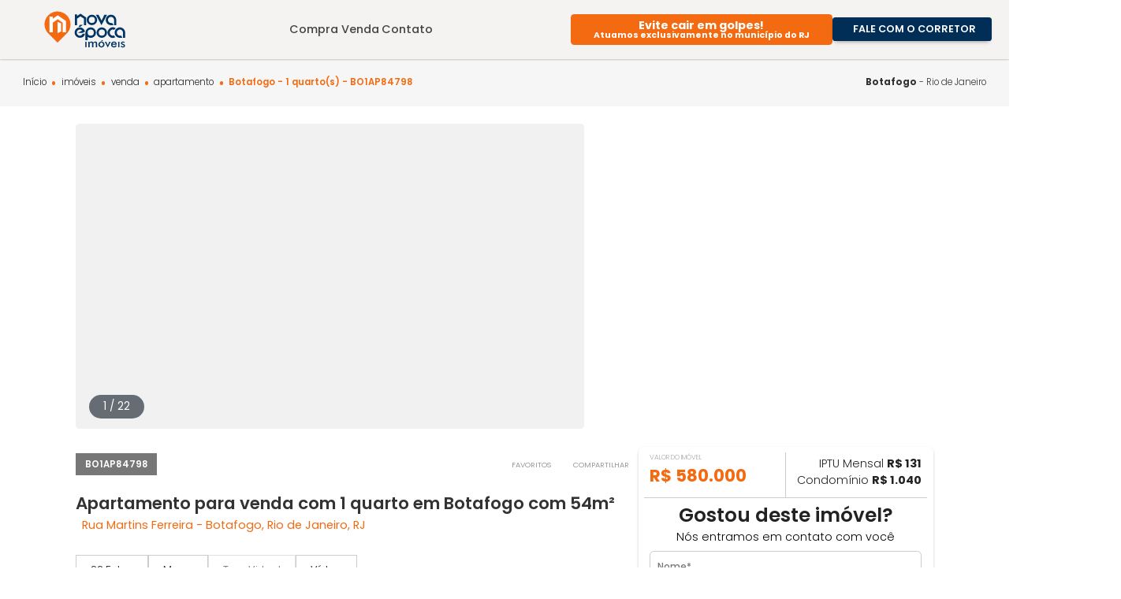

--- FILE ---
content_type: text/html; charset=UTF-8
request_url: https://www.novaepoca.com.br/imovel/venda+apartamento+1-quarto+botafogo+rio-de-janeiro+rj+54m2+rs545000/84798
body_size: 41428
content:




 




    
  






<!DOCTYPE html><html lang="pt-BR"><head><!-- Google Tag Manager --><script>(function(w,d,s,l,i){w[l]=w[l]||[];w[l].push({'gtm.start':
new Date().getTime(),event:'gtm.js'});var f=d.getElementsByTagName(s)[0],
j=d.createElement(s),dl=l!='dataLayer'?'&l='+l:'';j.async=true;j.src=
'https://www.googletagmanager.com/gtm.js?id='+i+dl;f.parentNode.insertBefore(j,f);
})(window,document,'script','dataLayer','GTM-TH57JL');</script><!-- End Google Tag Manager --><meta charset="utf-8" /><script type="text/javascript">(window.NREUM||(NREUM={})).init={privacy:{cookies_enabled:true},ajax:{deny_list:["bam.nr-data.net"]},feature_flags:["soft_nav"],distributed_tracing:{enabled:true}};(window.NREUM||(NREUM={})).loader_config={agentID:"594445833",accountID:"3384610",trustKey:"3384610",xpid:"VwUPVVBSCBAFUFdSBAQEUVA=",licenseKey:"NRJS-9202e9b06664b271877",applicationID:"546035374",browserID:"594445833"};;/*! For license information please see nr-loader-spa-1.307.0.min.js.LICENSE.txt */
(()=>{var e,t,r={384:(e,t,r)=>{"use strict";r.d(t,{NT:()=>a,US:()=>u,Zm:()=>o,bQ:()=>d,dV:()=>c,pV:()=>l});var n=r(6154),i=r(1863),s=r(1910);const a={beacon:"bam.nr-data.net",errorBeacon:"bam.nr-data.net"};function o(){return n.gm.NREUM||(n.gm.NREUM={}),void 0===n.gm.newrelic&&(n.gm.newrelic=n.gm.NREUM),n.gm.NREUM}function c(){let e=o();return e.o||(e.o={ST:n.gm.setTimeout,SI:n.gm.setImmediate||n.gm.setInterval,CT:n.gm.clearTimeout,XHR:n.gm.XMLHttpRequest,REQ:n.gm.Request,EV:n.gm.Event,PR:n.gm.Promise,MO:n.gm.MutationObserver,FETCH:n.gm.fetch,WS:n.gm.WebSocket},(0,s.i)(...Object.values(e.o))),e}function d(e,t){let r=o();r.initializedAgents??={},t.initializedAt={ms:(0,i.t)(),date:new Date},r.initializedAgents[e]=t}function u(e,t){o()[e]=t}function l(){return function(){let e=o();const t=e.info||{};e.info={beacon:a.beacon,errorBeacon:a.errorBeacon,...t}}(),function(){let e=o();const t=e.init||{};e.init={...t}}(),c(),function(){let e=o();const t=e.loader_config||{};e.loader_config={...t}}(),o()}},782:(e,t,r)=>{"use strict";r.d(t,{T:()=>n});const n=r(860).K7.pageViewTiming},860:(e,t,r)=>{"use strict";r.d(t,{$J:()=>u,K7:()=>c,P3:()=>d,XX:()=>i,Yy:()=>o,df:()=>s,qY:()=>n,v4:()=>a});const n="events",i="jserrors",s="browser/blobs",a="rum",o="browser/logs",c={ajax:"ajax",genericEvents:"generic_events",jserrors:i,logging:"logging",metrics:"metrics",pageAction:"page_action",pageViewEvent:"page_view_event",pageViewTiming:"page_view_timing",sessionReplay:"session_replay",sessionTrace:"session_trace",softNav:"soft_navigations",spa:"spa"},d={[c.pageViewEvent]:1,[c.pageViewTiming]:2,[c.metrics]:3,[c.jserrors]:4,[c.spa]:5,[c.ajax]:6,[c.sessionTrace]:7,[c.softNav]:8,[c.sessionReplay]:9,[c.logging]:10,[c.genericEvents]:11},u={[c.pageViewEvent]:a,[c.pageViewTiming]:n,[c.ajax]:n,[c.spa]:n,[c.softNav]:n,[c.metrics]:i,[c.jserrors]:i,[c.sessionTrace]:s,[c.sessionReplay]:s,[c.logging]:o,[c.genericEvents]:"ins"}},944:(e,t,r)=>{"use strict";r.d(t,{R:()=>i});var n=r(3241);function i(e,t){"function"==typeof console.debug&&(console.debug("New Relic Warning: https://github.com/newrelic/newrelic-browser-agent/blob/main/docs/warning-codes.md#".concat(e),t),(0,n.W)({agentIdentifier:null,drained:null,type:"data",name:"warn",feature:"warn",data:{code:e,secondary:t}}))}},993:(e,t,r)=>{"use strict";r.d(t,{A$:()=>s,ET:()=>a,TZ:()=>o,p_:()=>i});var n=r(860);const i={ERROR:"ERROR",WARN:"WARN",INFO:"INFO",DEBUG:"DEBUG",TRACE:"TRACE"},s={OFF:0,ERROR:1,WARN:2,INFO:3,DEBUG:4,TRACE:5},a="log",o=n.K7.logging},1687:(e,t,r)=>{"use strict";r.d(t,{Ak:()=>d,Ze:()=>h,x3:()=>u});var n=r(3241),i=r(7836),s=r(3606),a=r(860),o=r(2646);const c={};function d(e,t){const r={staged:!1,priority:a.P3[t]||0};l(e),c[e].get(t)||c[e].set(t,r)}function u(e,t){e&&c[e]&&(c[e].get(t)&&c[e].delete(t),p(e,t,!1),c[e].size&&f(e))}function l(e){if(!e)throw new Error("agentIdentifier required");c[e]||(c[e]=new Map)}function h(e="",t="feature",r=!1){if(l(e),!e||!c[e].get(t)||r)return p(e,t);c[e].get(t).staged=!0,f(e)}function f(e){const t=Array.from(c[e]);t.every(([e,t])=>t.staged)&&(t.sort((e,t)=>e[1].priority-t[1].priority),t.forEach(([t])=>{c[e].delete(t),p(e,t)}))}function p(e,t,r=!0){const a=e?i.ee.get(e):i.ee,c=s.i.handlers;if(!a.aborted&&a.backlog&&c){if((0,n.W)({agentIdentifier:e,type:"lifecycle",name:"drain",feature:t}),r){const e=a.backlog[t],r=c[t];if(r){for(let t=0;e&&t<e.length;++t)g(e[t],r);Object.entries(r).forEach(([e,t])=>{Object.values(t||{}).forEach(t=>{t[0]?.on&&t[0]?.context()instanceof o.y&&t[0].on(e,t[1])})})}}a.isolatedBacklog||delete c[t],a.backlog[t]=null,a.emit("drain-"+t,[])}}function g(e,t){var r=e[1];Object.values(t[r]||{}).forEach(t=>{var r=e[0];if(t[0]===r){var n=t[1],i=e[3],s=e[2];n.apply(i,s)}})}},1738:(e,t,r)=>{"use strict";r.d(t,{U:()=>f,Y:()=>h});var n=r(3241),i=r(9908),s=r(1863),a=r(944),o=r(5701),c=r(3969),d=r(8362),u=r(860),l=r(4261);function h(e,t,r,s){const h=s||r;!h||h[e]&&h[e]!==d.d.prototype[e]||(h[e]=function(){(0,i.p)(c.xV,["API/"+e+"/called"],void 0,u.K7.metrics,r.ee),(0,n.W)({agentIdentifier:r.agentIdentifier,drained:!!o.B?.[r.agentIdentifier],type:"data",name:"api",feature:l.Pl+e,data:{}});try{return t.apply(this,arguments)}catch(e){(0,a.R)(23,e)}})}function f(e,t,r,n,a){const o=e.info;null===r?delete o.jsAttributes[t]:o.jsAttributes[t]=r,(a||null===r)&&(0,i.p)(l.Pl+n,[(0,s.t)(),t,r],void 0,"session",e.ee)}},1741:(e,t,r)=>{"use strict";r.d(t,{W:()=>s});var n=r(944),i=r(4261);class s{#e(e,...t){if(this[e]!==s.prototype[e])return this[e](...t);(0,n.R)(35,e)}addPageAction(e,t){return this.#e(i.hG,e,t)}register(e){return this.#e(i.eY,e)}recordCustomEvent(e,t){return this.#e(i.fF,e,t)}setPageViewName(e,t){return this.#e(i.Fw,e,t)}setCustomAttribute(e,t,r){return this.#e(i.cD,e,t,r)}noticeError(e,t){return this.#e(i.o5,e,t)}setUserId(e,t=!1){return this.#e(i.Dl,e,t)}setApplicationVersion(e){return this.#e(i.nb,e)}setErrorHandler(e){return this.#e(i.bt,e)}addRelease(e,t){return this.#e(i.k6,e,t)}log(e,t){return this.#e(i.$9,e,t)}start(){return this.#e(i.d3)}finished(e){return this.#e(i.BL,e)}recordReplay(){return this.#e(i.CH)}pauseReplay(){return this.#e(i.Tb)}addToTrace(e){return this.#e(i.U2,e)}setCurrentRouteName(e){return this.#e(i.PA,e)}interaction(e){return this.#e(i.dT,e)}wrapLogger(e,t,r){return this.#e(i.Wb,e,t,r)}measure(e,t){return this.#e(i.V1,e,t)}consent(e){return this.#e(i.Pv,e)}}},1863:(e,t,r)=>{"use strict";function n(){return Math.floor(performance.now())}r.d(t,{t:()=>n})},1910:(e,t,r)=>{"use strict";r.d(t,{i:()=>s});var n=r(944);const i=new Map;function s(...e){return e.every(e=>{if(i.has(e))return i.get(e);const t="function"==typeof e?e.toString():"",r=t.includes("[native code]"),s=t.includes("nrWrapper");return r||s||(0,n.R)(64,e?.name||t),i.set(e,r),r})}},2555:(e,t,r)=>{"use strict";r.d(t,{D:()=>o,f:()=>a});var n=r(384),i=r(8122);const s={beacon:n.NT.beacon,errorBeacon:n.NT.errorBeacon,licenseKey:void 0,applicationID:void 0,sa:void 0,queueTime:void 0,applicationTime:void 0,ttGuid:void 0,user:void 0,account:void 0,product:void 0,extra:void 0,jsAttributes:{},userAttributes:void 0,atts:void 0,transactionName:void 0,tNamePlain:void 0};function a(e){try{return!!e.licenseKey&&!!e.errorBeacon&&!!e.applicationID}catch(e){return!1}}const o=e=>(0,i.a)(e,s)},2614:(e,t,r)=>{"use strict";r.d(t,{BB:()=>a,H3:()=>n,g:()=>d,iL:()=>c,tS:()=>o,uh:()=>i,wk:()=>s});const n="NRBA",i="SESSION",s=144e5,a=18e5,o={STARTED:"session-started",PAUSE:"session-pause",RESET:"session-reset",RESUME:"session-resume",UPDATE:"session-update"},c={SAME_TAB:"same-tab",CROSS_TAB:"cross-tab"},d={OFF:0,FULL:1,ERROR:2}},2646:(e,t,r)=>{"use strict";r.d(t,{y:()=>n});class n{constructor(e){this.contextId=e}}},2843:(e,t,r)=>{"use strict";r.d(t,{G:()=>s,u:()=>i});var n=r(3878);function i(e,t=!1,r,i){(0,n.DD)("visibilitychange",function(){if(t)return void("hidden"===document.visibilityState&&e());e(document.visibilityState)},r,i)}function s(e,t,r){(0,n.sp)("pagehide",e,t,r)}},3241:(e,t,r)=>{"use strict";r.d(t,{W:()=>s});var n=r(6154);const i="newrelic";function s(e={}){try{n.gm.dispatchEvent(new CustomEvent(i,{detail:e}))}catch(e){}}},3304:(e,t,r)=>{"use strict";r.d(t,{A:()=>s});var n=r(7836);const i=()=>{const e=new WeakSet;return(t,r)=>{if("object"==typeof r&&null!==r){if(e.has(r))return;e.add(r)}return r}};function s(e){try{return JSON.stringify(e,i())??""}catch(e){try{n.ee.emit("internal-error",[e])}catch(e){}return""}}},3333:(e,t,r)=>{"use strict";r.d(t,{$v:()=>u,TZ:()=>n,Xh:()=>c,Zp:()=>i,kd:()=>d,mq:()=>o,nf:()=>a,qN:()=>s});const n=r(860).K7.genericEvents,i=["auxclick","click","copy","keydown","paste","scrollend"],s=["focus","blur"],a=4,o=1e3,c=2e3,d=["PageAction","UserAction","BrowserPerformance"],u={RESOURCES:"experimental.resources",REGISTER:"register"}},3434:(e,t,r)=>{"use strict";r.d(t,{Jt:()=>s,YM:()=>d});var n=r(7836),i=r(5607);const s="nr@original:".concat(i.W),a=50;var o=Object.prototype.hasOwnProperty,c=!1;function d(e,t){return e||(e=n.ee),r.inPlace=function(e,t,n,i,s){n||(n="");const a="-"===n.charAt(0);for(let o=0;o<t.length;o++){const c=t[o],d=e[c];l(d)||(e[c]=r(d,a?c+n:n,i,c,s))}},r.flag=s,r;function r(t,r,n,c,d){return l(t)?t:(r||(r=""),nrWrapper[s]=t,function(e,t,r){if(Object.defineProperty&&Object.keys)try{return Object.keys(e).forEach(function(r){Object.defineProperty(t,r,{get:function(){return e[r]},set:function(t){return e[r]=t,t}})}),t}catch(e){u([e],r)}for(var n in e)o.call(e,n)&&(t[n]=e[n])}(t,nrWrapper,e),nrWrapper);function nrWrapper(){var s,o,l,h;let f;try{o=this,s=[...arguments],l="function"==typeof n?n(s,o):n||{}}catch(t){u([t,"",[s,o,c],l],e)}i(r+"start",[s,o,c],l,d);const p=performance.now();let g;try{return h=t.apply(o,s),g=performance.now(),h}catch(e){throw g=performance.now(),i(r+"err",[s,o,e],l,d),f=e,f}finally{const e=g-p,t={start:p,end:g,duration:e,isLongTask:e>=a,methodName:c,thrownError:f};t.isLongTask&&i("long-task",[t,o],l,d),i(r+"end",[s,o,h],l,d)}}}function i(r,n,i,s){if(!c||t){var a=c;c=!0;try{e.emit(r,n,i,t,s)}catch(t){u([t,r,n,i],e)}c=a}}}function u(e,t){t||(t=n.ee);try{t.emit("internal-error",e)}catch(e){}}function l(e){return!(e&&"function"==typeof e&&e.apply&&!e[s])}},3606:(e,t,r)=>{"use strict";r.d(t,{i:()=>s});var n=r(9908);s.on=a;var i=s.handlers={};function s(e,t,r,s){a(s||n.d,i,e,t,r)}function a(e,t,r,i,s){s||(s="feature"),e||(e=n.d);var a=t[s]=t[s]||{};(a[r]=a[r]||[]).push([e,i])}},3738:(e,t,r)=>{"use strict";r.d(t,{He:()=>i,Kp:()=>o,Lc:()=>d,Rz:()=>u,TZ:()=>n,bD:()=>s,d3:()=>a,jx:()=>l,sl:()=>h,uP:()=>c});const n=r(860).K7.sessionTrace,i="bstResource",s="resource",a="-start",o="-end",c="fn"+a,d="fn"+o,u="pushState",l=1e3,h=3e4},3785:(e,t,r)=>{"use strict";r.d(t,{R:()=>c,b:()=>d});var n=r(9908),i=r(1863),s=r(860),a=r(3969),o=r(993);function c(e,t,r={},c=o.p_.INFO,d=!0,u,l=(0,i.t)()){(0,n.p)(a.xV,["API/logging/".concat(c.toLowerCase(),"/called")],void 0,s.K7.metrics,e),(0,n.p)(o.ET,[l,t,r,c,d,u],void 0,s.K7.logging,e)}function d(e){return"string"==typeof e&&Object.values(o.p_).some(t=>t===e.toUpperCase().trim())}},3878:(e,t,r)=>{"use strict";function n(e,t){return{capture:e,passive:!1,signal:t}}function i(e,t,r=!1,i){window.addEventListener(e,t,n(r,i))}function s(e,t,r=!1,i){document.addEventListener(e,t,n(r,i))}r.d(t,{DD:()=>s,jT:()=>n,sp:()=>i})},3962:(e,t,r)=>{"use strict";r.d(t,{AM:()=>a,O2:()=>l,OV:()=>s,Qu:()=>h,TZ:()=>c,ih:()=>f,pP:()=>o,t1:()=>u,tC:()=>i,wD:()=>d});var n=r(860);const i=["click","keydown","submit"],s="popstate",a="api",o="initialPageLoad",c=n.K7.softNav,d=5e3,u=500,l={INITIAL_PAGE_LOAD:"",ROUTE_CHANGE:1,UNSPECIFIED:2},h={INTERACTION:1,AJAX:2,CUSTOM_END:3,CUSTOM_TRACER:4},f={IP:"in progress",PF:"pending finish",FIN:"finished",CAN:"cancelled"}},3969:(e,t,r)=>{"use strict";r.d(t,{TZ:()=>n,XG:()=>o,rs:()=>i,xV:()=>a,z_:()=>s});const n=r(860).K7.metrics,i="sm",s="cm",a="storeSupportabilityMetrics",o="storeEventMetrics"},4234:(e,t,r)=>{"use strict";r.d(t,{W:()=>s});var n=r(7836),i=r(1687);class s{constructor(e,t){this.agentIdentifier=e,this.ee=n.ee.get(e),this.featureName=t,this.blocked=!1}deregisterDrain(){(0,i.x3)(this.agentIdentifier,this.featureName)}}},4261:(e,t,r)=>{"use strict";r.d(t,{$9:()=>u,BL:()=>c,CH:()=>p,Dl:()=>R,Fw:()=>w,PA:()=>v,Pl:()=>n,Pv:()=>A,Tb:()=>h,U2:()=>a,V1:()=>E,Wb:()=>T,bt:()=>y,cD:()=>b,d3:()=>x,dT:()=>d,eY:()=>g,fF:()=>f,hG:()=>s,hw:()=>i,k6:()=>o,nb:()=>m,o5:()=>l});const n="api-",i=n+"ixn-",s="addPageAction",a="addToTrace",o="addRelease",c="finished",d="interaction",u="log",l="noticeError",h="pauseReplay",f="recordCustomEvent",p="recordReplay",g="register",m="setApplicationVersion",v="setCurrentRouteName",b="setCustomAttribute",y="setErrorHandler",w="setPageViewName",R="setUserId",x="start",T="wrapLogger",E="measure",A="consent"},4387:(e,t,r)=>{"use strict";function n(e={}){return!(!e.id||!e.name)}function i(e){return"string"==typeof e&&e.trim().length<501||"number"==typeof e}function s(e,t){if(2!==t?.harvestEndpointVersion)return{};const r=t.agentRef.runtime.appMetadata.agents[0].entityGuid;return n(e)?{"source.id":e.id,"source.name":e.name,"source.type":e.type,"parent.id":e.parent?.id||r}:{"entity.guid":r,appId:t.agentRef.info.applicationID}}r.d(t,{Ux:()=>s,c7:()=>n,yo:()=>i})},5205:(e,t,r)=>{"use strict";r.d(t,{j:()=>S});var n=r(384),i=r(1741);var s=r(2555),a=r(3333);const o=e=>{if(!e||"string"!=typeof e)return!1;try{document.createDocumentFragment().querySelector(e)}catch{return!1}return!0};var c=r(2614),d=r(944),u=r(8122);const l="[data-nr-mask]",h=e=>(0,u.a)(e,(()=>{const e={feature_flags:[],experimental:{allow_registered_children:!1,resources:!1},mask_selector:"*",block_selector:"[data-nr-block]",mask_input_options:{color:!1,date:!1,"datetime-local":!1,email:!1,month:!1,number:!1,range:!1,search:!1,tel:!1,text:!1,time:!1,url:!1,week:!1,textarea:!1,select:!1,password:!0}};return{ajax:{deny_list:void 0,block_internal:!0,enabled:!0,autoStart:!0},api:{get allow_registered_children(){return e.feature_flags.includes(a.$v.REGISTER)||e.experimental.allow_registered_children},set allow_registered_children(t){e.experimental.allow_registered_children=t},duplicate_registered_data:!1},browser_consent_mode:{enabled:!1},distributed_tracing:{enabled:void 0,exclude_newrelic_header:void 0,cors_use_newrelic_header:void 0,cors_use_tracecontext_headers:void 0,allowed_origins:void 0},get feature_flags(){return e.feature_flags},set feature_flags(t){e.feature_flags=t},generic_events:{enabled:!0,autoStart:!0},harvest:{interval:30},jserrors:{enabled:!0,autoStart:!0},logging:{enabled:!0,autoStart:!0},metrics:{enabled:!0,autoStart:!0},obfuscate:void 0,page_action:{enabled:!0},page_view_event:{enabled:!0,autoStart:!0},page_view_timing:{enabled:!0,autoStart:!0},performance:{capture_marks:!1,capture_measures:!1,capture_detail:!0,resources:{get enabled(){return e.feature_flags.includes(a.$v.RESOURCES)||e.experimental.resources},set enabled(t){e.experimental.resources=t},asset_types:[],first_party_domains:[],ignore_newrelic:!0}},privacy:{cookies_enabled:!0},proxy:{assets:void 0,beacon:void 0},session:{expiresMs:c.wk,inactiveMs:c.BB},session_replay:{autoStart:!0,enabled:!1,preload:!1,sampling_rate:10,error_sampling_rate:100,collect_fonts:!1,inline_images:!1,fix_stylesheets:!0,mask_all_inputs:!0,get mask_text_selector(){return e.mask_selector},set mask_text_selector(t){o(t)?e.mask_selector="".concat(t,",").concat(l):""===t||null===t?e.mask_selector=l:(0,d.R)(5,t)},get block_class(){return"nr-block"},get ignore_class(){return"nr-ignore"},get mask_text_class(){return"nr-mask"},get block_selector(){return e.block_selector},set block_selector(t){o(t)?e.block_selector+=",".concat(t):""!==t&&(0,d.R)(6,t)},get mask_input_options(){return e.mask_input_options},set mask_input_options(t){t&&"object"==typeof t?e.mask_input_options={...t,password:!0}:(0,d.R)(7,t)}},session_trace:{enabled:!0,autoStart:!0},soft_navigations:{enabled:!0,autoStart:!0},spa:{enabled:!0,autoStart:!0},ssl:void 0,user_actions:{enabled:!0,elementAttributes:["id","className","tagName","type"]}}})());var f=r(6154),p=r(9324);let g=0;const m={buildEnv:p.F3,distMethod:p.Xs,version:p.xv,originTime:f.WN},v={consented:!1},b={appMetadata:{},get consented(){return this.session?.state?.consent||v.consented},set consented(e){v.consented=e},customTransaction:void 0,denyList:void 0,disabled:!1,harvester:void 0,isolatedBacklog:!1,isRecording:!1,loaderType:void 0,maxBytes:3e4,obfuscator:void 0,onerror:void 0,ptid:void 0,releaseIds:{},session:void 0,timeKeeper:void 0,registeredEntities:[],jsAttributesMetadata:{bytes:0},get harvestCount(){return++g}},y=e=>{const t=(0,u.a)(e,b),r=Object.keys(m).reduce((e,t)=>(e[t]={value:m[t],writable:!1,configurable:!0,enumerable:!0},e),{});return Object.defineProperties(t,r)};var w=r(5701);const R=e=>{const t=e.startsWith("http");e+="/",r.p=t?e:"https://"+e};var x=r(7836),T=r(3241);const E={accountID:void 0,trustKey:void 0,agentID:void 0,licenseKey:void 0,applicationID:void 0,xpid:void 0},A=e=>(0,u.a)(e,E),_=new Set;function S(e,t={},r,a){let{init:o,info:c,loader_config:d,runtime:u={},exposed:l=!0}=t;if(!c){const e=(0,n.pV)();o=e.init,c=e.info,d=e.loader_config}e.init=h(o||{}),e.loader_config=A(d||{}),c.jsAttributes??={},f.bv&&(c.jsAttributes.isWorker=!0),e.info=(0,s.D)(c);const p=e.init,g=[c.beacon,c.errorBeacon];_.has(e.agentIdentifier)||(p.proxy.assets&&(R(p.proxy.assets),g.push(p.proxy.assets)),p.proxy.beacon&&g.push(p.proxy.beacon),e.beacons=[...g],function(e){const t=(0,n.pV)();Object.getOwnPropertyNames(i.W.prototype).forEach(r=>{const n=i.W.prototype[r];if("function"!=typeof n||"constructor"===n)return;let s=t[r];e[r]&&!1!==e.exposed&&"micro-agent"!==e.runtime?.loaderType&&(t[r]=(...t)=>{const n=e[r](...t);return s?s(...t):n})})}(e),(0,n.US)("activatedFeatures",w.B)),u.denyList=[...p.ajax.deny_list||[],...p.ajax.block_internal?g:[]],u.ptid=e.agentIdentifier,u.loaderType=r,e.runtime=y(u),_.has(e.agentIdentifier)||(e.ee=x.ee.get(e.agentIdentifier),e.exposed=l,(0,T.W)({agentIdentifier:e.agentIdentifier,drained:!!w.B?.[e.agentIdentifier],type:"lifecycle",name:"initialize",feature:void 0,data:e.config})),_.add(e.agentIdentifier)}},5270:(e,t,r)=>{"use strict";r.d(t,{Aw:()=>a,SR:()=>s,rF:()=>o});var n=r(384),i=r(7767);function s(e){return!!(0,n.dV)().o.MO&&(0,i.V)(e)&&!0===e?.session_trace.enabled}function a(e){return!0===e?.session_replay.preload&&s(e)}function o(e,t){try{if("string"==typeof t?.type){if("password"===t.type.toLowerCase())return"*".repeat(e?.length||0);if(void 0!==t?.dataset?.nrUnmask||t?.classList?.contains("nr-unmask"))return e}}catch(e){}return"string"==typeof e?e.replace(/[\S]/g,"*"):"*".repeat(e?.length||0)}},5289:(e,t,r)=>{"use strict";r.d(t,{GG:()=>a,Qr:()=>c,sB:()=>o});var n=r(3878),i=r(6389);function s(){return"undefined"==typeof document||"complete"===document.readyState}function a(e,t){if(s())return e();const r=(0,i.J)(e),a=setInterval(()=>{s()&&(clearInterval(a),r())},500);(0,n.sp)("load",r,t)}function o(e){if(s())return e();(0,n.DD)("DOMContentLoaded",e)}function c(e){if(s())return e();(0,n.sp)("popstate",e)}},5607:(e,t,r)=>{"use strict";r.d(t,{W:()=>n});const n=(0,r(9566).bz)()},5701:(e,t,r)=>{"use strict";r.d(t,{B:()=>s,t:()=>a});var n=r(3241);const i=new Set,s={};function a(e,t){const r=t.agentIdentifier;s[r]??={},e&&"object"==typeof e&&(i.has(r)||(t.ee.emit("rumresp",[e]),s[r]=e,i.add(r),(0,n.W)({agentIdentifier:r,loaded:!0,drained:!0,type:"lifecycle",name:"load",feature:void 0,data:e})))}},6154:(e,t,r)=>{"use strict";r.d(t,{OF:()=>d,RI:()=>i,WN:()=>h,bv:()=>s,eN:()=>f,gm:()=>a,lR:()=>l,m:()=>c,mw:()=>o,sb:()=>u});var n=r(1863);const i="undefined"!=typeof window&&!!window.document,s="undefined"!=typeof WorkerGlobalScope&&("undefined"!=typeof self&&self instanceof WorkerGlobalScope&&self.navigator instanceof WorkerNavigator||"undefined"!=typeof globalThis&&globalThis instanceof WorkerGlobalScope&&globalThis.navigator instanceof WorkerNavigator),a=i?window:"undefined"!=typeof WorkerGlobalScope&&("undefined"!=typeof self&&self instanceof WorkerGlobalScope&&self||"undefined"!=typeof globalThis&&globalThis instanceof WorkerGlobalScope&&globalThis),o=Boolean("hidden"===a?.document?.visibilityState),c=""+a?.location,d=/iPad|iPhone|iPod/.test(a.navigator?.userAgent),u=d&&"undefined"==typeof SharedWorker,l=(()=>{const e=a.navigator?.userAgent?.match(/Firefox[/\s](\d+\.\d+)/);return Array.isArray(e)&&e.length>=2?+e[1]:0})(),h=Date.now()-(0,n.t)(),f=()=>"undefined"!=typeof PerformanceNavigationTiming&&a?.performance?.getEntriesByType("navigation")?.[0]?.responseStart},6344:(e,t,r)=>{"use strict";r.d(t,{BB:()=>u,Qb:()=>l,TZ:()=>i,Ug:()=>a,Vh:()=>s,_s:()=>o,bc:()=>d,yP:()=>c});var n=r(2614);const i=r(860).K7.sessionReplay,s="errorDuringReplay",a=.12,o={DomContentLoaded:0,Load:1,FullSnapshot:2,IncrementalSnapshot:3,Meta:4,Custom:5},c={[n.g.ERROR]:15e3,[n.g.FULL]:3e5,[n.g.OFF]:0},d={RESET:{message:"Session was reset",sm:"Reset"},IMPORT:{message:"Recorder failed to import",sm:"Import"},TOO_MANY:{message:"429: Too Many Requests",sm:"Too-Many"},TOO_BIG:{message:"Payload was too large",sm:"Too-Big"},CROSS_TAB:{message:"Session Entity was set to OFF on another tab",sm:"Cross-Tab"},ENTITLEMENTS:{message:"Session Replay is not allowed and will not be started",sm:"Entitlement"}},u=5e3,l={API:"api",RESUME:"resume",SWITCH_TO_FULL:"switchToFull",INITIALIZE:"initialize",PRELOAD:"preload"}},6389:(e,t,r)=>{"use strict";function n(e,t=500,r={}){const n=r?.leading||!1;let i;return(...r)=>{n&&void 0===i&&(e.apply(this,r),i=setTimeout(()=>{i=clearTimeout(i)},t)),n||(clearTimeout(i),i=setTimeout(()=>{e.apply(this,r)},t))}}function i(e){let t=!1;return(...r)=>{t||(t=!0,e.apply(this,r))}}r.d(t,{J:()=>i,s:()=>n})},6630:(e,t,r)=>{"use strict";r.d(t,{T:()=>n});const n=r(860).K7.pageViewEvent},6774:(e,t,r)=>{"use strict";r.d(t,{T:()=>n});const n=r(860).K7.jserrors},7295:(e,t,r)=>{"use strict";r.d(t,{Xv:()=>a,gX:()=>i,iW:()=>s});var n=[];function i(e){if(!e||s(e))return!1;if(0===n.length)return!0;if("*"===n[0].hostname)return!1;for(var t=0;t<n.length;t++){var r=n[t];if(r.hostname.test(e.hostname)&&r.pathname.test(e.pathname))return!1}return!0}function s(e){return void 0===e.hostname}function a(e){if(n=[],e&&e.length)for(var t=0;t<e.length;t++){let r=e[t];if(!r)continue;if("*"===r)return void(n=[{hostname:"*"}]);0===r.indexOf("http://")?r=r.substring(7):0===r.indexOf("https://")&&(r=r.substring(8));const i=r.indexOf("/");let s,a;i>0?(s=r.substring(0,i),a=r.substring(i)):(s=r,a="*");let[c]=s.split(":");n.push({hostname:o(c),pathname:o(a,!0)})}}function o(e,t=!1){const r=e.replace(/[.+?^${}()|[\]\\]/g,e=>"\\"+e).replace(/\*/g,".*?");return new RegExp((t?"^":"")+r+"$")}},7485:(e,t,r)=>{"use strict";r.d(t,{D:()=>i});var n=r(6154);function i(e){if(0===(e||"").indexOf("data:"))return{protocol:"data"};try{const t=new URL(e,location.href),r={port:t.port,hostname:t.hostname,pathname:t.pathname,search:t.search,protocol:t.protocol.slice(0,t.protocol.indexOf(":")),sameOrigin:t.protocol===n.gm?.location?.protocol&&t.host===n.gm?.location?.host};return r.port&&""!==r.port||("http:"===t.protocol&&(r.port="80"),"https:"===t.protocol&&(r.port="443")),r.pathname&&""!==r.pathname?r.pathname.startsWith("/")||(r.pathname="/".concat(r.pathname)):r.pathname="/",r}catch(e){return{}}}},7699:(e,t,r)=>{"use strict";r.d(t,{It:()=>s,KC:()=>o,No:()=>i,qh:()=>a});var n=r(860);const i=16e3,s=1e6,a="SESSION_ERROR",o={[n.K7.logging]:!0,[n.K7.genericEvents]:!1,[n.K7.jserrors]:!1,[n.K7.ajax]:!1}},7767:(e,t,r)=>{"use strict";r.d(t,{V:()=>i});var n=r(6154);const i=e=>n.RI&&!0===e?.privacy.cookies_enabled},7836:(e,t,r)=>{"use strict";r.d(t,{P:()=>o,ee:()=>c});var n=r(384),i=r(8990),s=r(2646),a=r(5607);const o="nr@context:".concat(a.W),c=function e(t,r){var n={},a={},u={},l=!1;try{l=16===r.length&&d.initializedAgents?.[r]?.runtime.isolatedBacklog}catch(e){}var h={on:p,addEventListener:p,removeEventListener:function(e,t){var r=n[e];if(!r)return;for(var i=0;i<r.length;i++)r[i]===t&&r.splice(i,1)},emit:function(e,r,n,i,s){!1!==s&&(s=!0);if(c.aborted&&!i)return;t&&s&&t.emit(e,r,n);var o=f(n);g(e).forEach(e=>{e.apply(o,r)});var d=v()[a[e]];d&&d.push([h,e,r,o]);return o},get:m,listeners:g,context:f,buffer:function(e,t){const r=v();if(t=t||"feature",h.aborted)return;Object.entries(e||{}).forEach(([e,n])=>{a[n]=t,t in r||(r[t]=[])})},abort:function(){h._aborted=!0,Object.keys(h.backlog).forEach(e=>{delete h.backlog[e]})},isBuffering:function(e){return!!v()[a[e]]},debugId:r,backlog:l?{}:t&&"object"==typeof t.backlog?t.backlog:{},isolatedBacklog:l};return Object.defineProperty(h,"aborted",{get:()=>{let e=h._aborted||!1;return e||(t&&(e=t.aborted),e)}}),h;function f(e){return e&&e instanceof s.y?e:e?(0,i.I)(e,o,()=>new s.y(o)):new s.y(o)}function p(e,t){n[e]=g(e).concat(t)}function g(e){return n[e]||[]}function m(t){return u[t]=u[t]||e(h,t)}function v(){return h.backlog}}(void 0,"globalEE"),d=(0,n.Zm)();d.ee||(d.ee=c)},8122:(e,t,r)=>{"use strict";r.d(t,{a:()=>i});var n=r(944);function i(e,t){try{if(!e||"object"!=typeof e)return(0,n.R)(3);if(!t||"object"!=typeof t)return(0,n.R)(4);const r=Object.create(Object.getPrototypeOf(t),Object.getOwnPropertyDescriptors(t)),s=0===Object.keys(r).length?e:r;for(let a in s)if(void 0!==e[a])try{if(null===e[a]){r[a]=null;continue}Array.isArray(e[a])&&Array.isArray(t[a])?r[a]=Array.from(new Set([...e[a],...t[a]])):"object"==typeof e[a]&&"object"==typeof t[a]?r[a]=i(e[a],t[a]):r[a]=e[a]}catch(e){r[a]||(0,n.R)(1,e)}return r}catch(e){(0,n.R)(2,e)}}},8139:(e,t,r)=>{"use strict";r.d(t,{u:()=>h});var n=r(7836),i=r(3434),s=r(8990),a=r(6154);const o={},c=a.gm.XMLHttpRequest,d="addEventListener",u="removeEventListener",l="nr@wrapped:".concat(n.P);function h(e){var t=function(e){return(e||n.ee).get("events")}(e);if(o[t.debugId]++)return t;o[t.debugId]=1;var r=(0,i.YM)(t,!0);function h(e){r.inPlace(e,[d,u],"-",p)}function p(e,t){return e[1]}return"getPrototypeOf"in Object&&(a.RI&&f(document,h),c&&f(c.prototype,h),f(a.gm,h)),t.on(d+"-start",function(e,t){var n=e[1];if(null!==n&&("function"==typeof n||"object"==typeof n)&&"newrelic"!==e[0]){var i=(0,s.I)(n,l,function(){var e={object:function(){if("function"!=typeof n.handleEvent)return;return n.handleEvent.apply(n,arguments)},function:n}[typeof n];return e?r(e,"fn-",null,e.name||"anonymous"):n});this.wrapped=e[1]=i}}),t.on(u+"-start",function(e){e[1]=this.wrapped||e[1]}),t}function f(e,t,...r){let n=e;for(;"object"==typeof n&&!Object.prototype.hasOwnProperty.call(n,d);)n=Object.getPrototypeOf(n);n&&t(n,...r)}},8362:(e,t,r)=>{"use strict";r.d(t,{d:()=>s});var n=r(9566),i=r(1741);class s extends i.W{agentIdentifier=(0,n.LA)(16)}},8374:(e,t,r)=>{r.nc=(()=>{try{return document?.currentScript?.nonce}catch(e){}return""})()},8990:(e,t,r)=>{"use strict";r.d(t,{I:()=>i});var n=Object.prototype.hasOwnProperty;function i(e,t,r){if(n.call(e,t))return e[t];var i=r();if(Object.defineProperty&&Object.keys)try{return Object.defineProperty(e,t,{value:i,writable:!0,enumerable:!1}),i}catch(e){}return e[t]=i,i}},9300:(e,t,r)=>{"use strict";r.d(t,{T:()=>n});const n=r(860).K7.ajax},9324:(e,t,r)=>{"use strict";r.d(t,{AJ:()=>a,F3:()=>i,Xs:()=>s,Yq:()=>o,xv:()=>n});const n="1.307.0",i="PROD",s="CDN",a="@newrelic/rrweb",o="1.0.1"},9566:(e,t,r)=>{"use strict";r.d(t,{LA:()=>o,ZF:()=>c,bz:()=>a,el:()=>d});var n=r(6154);const i="xxxxxxxx-xxxx-4xxx-yxxx-xxxxxxxxxxxx";function s(e,t){return e?15&e[t]:16*Math.random()|0}function a(){const e=n.gm?.crypto||n.gm?.msCrypto;let t,r=0;return e&&e.getRandomValues&&(t=e.getRandomValues(new Uint8Array(30))),i.split("").map(e=>"x"===e?s(t,r++).toString(16):"y"===e?(3&s()|8).toString(16):e).join("")}function o(e){const t=n.gm?.crypto||n.gm?.msCrypto;let r,i=0;t&&t.getRandomValues&&(r=t.getRandomValues(new Uint8Array(e)));const a=[];for(var o=0;o<e;o++)a.push(s(r,i++).toString(16));return a.join("")}function c(){return o(16)}function d(){return o(32)}},9908:(e,t,r)=>{"use strict";r.d(t,{d:()=>n,p:()=>i});var n=r(7836).ee.get("handle");function i(e,t,r,i,s){s?(s.buffer([e],i),s.emit(e,t,r)):(n.buffer([e],i),n.emit(e,t,r))}}},n={};function i(e){var t=n[e];if(void 0!==t)return t.exports;var s=n[e]={exports:{}};return r[e](s,s.exports,i),s.exports}i.m=r,i.d=(e,t)=>{for(var r in t)i.o(t,r)&&!i.o(e,r)&&Object.defineProperty(e,r,{enumerable:!0,get:t[r]})},i.f={},i.e=e=>Promise.all(Object.keys(i.f).reduce((t,r)=>(i.f[r](e,t),t),[])),i.u=e=>({212:"nr-spa-compressor",249:"nr-spa-recorder",478:"nr-spa"}[e]+"-1.307.0.min.js"),i.o=(e,t)=>Object.prototype.hasOwnProperty.call(e,t),e={},t="NRBA-1.307.0.PROD:",i.l=(r,n,s,a)=>{if(e[r])e[r].push(n);else{var o,c;if(void 0!==s)for(var d=document.getElementsByTagName("script"),u=0;u<d.length;u++){var l=d[u];if(l.getAttribute("src")==r||l.getAttribute("data-webpack")==t+s){o=l;break}}if(!o){c=!0;var h={478:"sha512-bFoj7wd1EcCTt0jkKdFkw+gjDdU092aP1BOVh5n0PjhLNtBCSXj4vpjfIJR8zH8Bn6/XPpFl3gSNOuWVJ98iug==",249:"sha512-FRHQNWDGImhEo7a7lqCuCt6xlBgommnGc+JH2/YGJlngDoH+/3jpT/cyFpwi2M5G6srPVN4wLxrVqskf6KB7bg==",212:"sha512-okml4IaluCF10UG6SWzY+cKPgBNvH2+S5f1FxomzQUHf608N0b9dwoBv/ZFAhJhrdxPgTA4AxlBzwGcjMGIlQQ=="};(o=document.createElement("script")).charset="utf-8",i.nc&&o.setAttribute("nonce",i.nc),o.setAttribute("data-webpack",t+s),o.src=r,0!==o.src.indexOf(window.location.origin+"/")&&(o.crossOrigin="anonymous"),h[a]&&(o.integrity=h[a])}e[r]=[n];var f=(t,n)=>{o.onerror=o.onload=null,clearTimeout(p);var i=e[r];if(delete e[r],o.parentNode&&o.parentNode.removeChild(o),i&&i.forEach(e=>e(n)),t)return t(n)},p=setTimeout(f.bind(null,void 0,{type:"timeout",target:o}),12e4);o.onerror=f.bind(null,o.onerror),o.onload=f.bind(null,o.onload),c&&document.head.appendChild(o)}},i.r=e=>{"undefined"!=typeof Symbol&&Symbol.toStringTag&&Object.defineProperty(e,Symbol.toStringTag,{value:"Module"}),Object.defineProperty(e,"__esModule",{value:!0})},i.p="https://js-agent.newrelic.com/",(()=>{var e={38:0,788:0};i.f.j=(t,r)=>{var n=i.o(e,t)?e[t]:void 0;if(0!==n)if(n)r.push(n[2]);else{var s=new Promise((r,i)=>n=e[t]=[r,i]);r.push(n[2]=s);var a=i.p+i.u(t),o=new Error;i.l(a,r=>{if(i.o(e,t)&&(0!==(n=e[t])&&(e[t]=void 0),n)){var s=r&&("load"===r.type?"missing":r.type),a=r&&r.target&&r.target.src;o.message="Loading chunk "+t+" failed: ("+s+": "+a+")",o.name="ChunkLoadError",o.type=s,o.request=a,n[1](o)}},"chunk-"+t,t)}};var t=(t,r)=>{var n,s,[a,o,c]=r,d=0;if(a.some(t=>0!==e[t])){for(n in o)i.o(o,n)&&(i.m[n]=o[n]);if(c)c(i)}for(t&&t(r);d<a.length;d++)s=a[d],i.o(e,s)&&e[s]&&e[s][0](),e[s]=0},r=self["webpackChunk:NRBA-1.307.0.PROD"]=self["webpackChunk:NRBA-1.307.0.PROD"]||[];r.forEach(t.bind(null,0)),r.push=t.bind(null,r.push.bind(r))})(),(()=>{"use strict";i(8374);var e=i(8362),t=i(860);const r=Object.values(t.K7);var n=i(5205);var s=i(9908),a=i(1863),o=i(4261),c=i(1738);var d=i(1687),u=i(4234),l=i(5289),h=i(6154),f=i(944),p=i(5270),g=i(7767),m=i(6389),v=i(7699);class b extends u.W{constructor(e,t){super(e.agentIdentifier,t),this.agentRef=e,this.abortHandler=void 0,this.featAggregate=void 0,this.loadedSuccessfully=void 0,this.onAggregateImported=new Promise(e=>{this.loadedSuccessfully=e}),this.deferred=Promise.resolve(),!1===e.init[this.featureName].autoStart?this.deferred=new Promise((t,r)=>{this.ee.on("manual-start-all",(0,m.J)(()=>{(0,d.Ak)(e.agentIdentifier,this.featureName),t()}))}):(0,d.Ak)(e.agentIdentifier,t)}importAggregator(e,t,r={}){if(this.featAggregate)return;const n=async()=>{let n;await this.deferred;try{if((0,g.V)(e.init)){const{setupAgentSession:t}=await i.e(478).then(i.bind(i,8766));n=t(e)}}catch(e){(0,f.R)(20,e),this.ee.emit("internal-error",[e]),(0,s.p)(v.qh,[e],void 0,this.featureName,this.ee)}try{if(!this.#t(this.featureName,n,e.init))return(0,d.Ze)(this.agentIdentifier,this.featureName),void this.loadedSuccessfully(!1);const{Aggregate:i}=await t();this.featAggregate=new i(e,r),e.runtime.harvester.initializedAggregates.push(this.featAggregate),this.loadedSuccessfully(!0)}catch(e){(0,f.R)(34,e),this.abortHandler?.(),(0,d.Ze)(this.agentIdentifier,this.featureName,!0),this.loadedSuccessfully(!1),this.ee&&this.ee.abort()}};h.RI?(0,l.GG)(()=>n(),!0):n()}#t(e,r,n){if(this.blocked)return!1;switch(e){case t.K7.sessionReplay:return(0,p.SR)(n)&&!!r;case t.K7.sessionTrace:return!!r;default:return!0}}}var y=i(6630),w=i(2614),R=i(3241);class x extends b{static featureName=y.T;constructor(e){var t;super(e,y.T),this.setupInspectionEvents(e.agentIdentifier),t=e,(0,c.Y)(o.Fw,function(e,r){"string"==typeof e&&("/"!==e.charAt(0)&&(e="/"+e),t.runtime.customTransaction=(r||"http://custom.transaction")+e,(0,s.p)(o.Pl+o.Fw,[(0,a.t)()],void 0,void 0,t.ee))},t),this.importAggregator(e,()=>i.e(478).then(i.bind(i,2467)))}setupInspectionEvents(e){const t=(t,r)=>{t&&(0,R.W)({agentIdentifier:e,timeStamp:t.timeStamp,loaded:"complete"===t.target.readyState,type:"window",name:r,data:t.target.location+""})};(0,l.sB)(e=>{t(e,"DOMContentLoaded")}),(0,l.GG)(e=>{t(e,"load")}),(0,l.Qr)(e=>{t(e,"navigate")}),this.ee.on(w.tS.UPDATE,(t,r)=>{(0,R.W)({agentIdentifier:e,type:"lifecycle",name:"session",data:r})})}}var T=i(384);class E extends e.d{constructor(e){var t;(super(),h.gm)?(this.features={},(0,T.bQ)(this.agentIdentifier,this),this.desiredFeatures=new Set(e.features||[]),this.desiredFeatures.add(x),(0,n.j)(this,e,e.loaderType||"agent"),t=this,(0,c.Y)(o.cD,function(e,r,n=!1){if("string"==typeof e){if(["string","number","boolean"].includes(typeof r)||null===r)return(0,c.U)(t,e,r,o.cD,n);(0,f.R)(40,typeof r)}else(0,f.R)(39,typeof e)},t),function(e){(0,c.Y)(o.Dl,function(t,r=!1){if("string"!=typeof t&&null!==t)return void(0,f.R)(41,typeof t);const n=e.info.jsAttributes["enduser.id"];r&&null!=n&&n!==t?(0,s.p)(o.Pl+"setUserIdAndResetSession",[t],void 0,"session",e.ee):(0,c.U)(e,"enduser.id",t,o.Dl,!0)},e)}(this),function(e){(0,c.Y)(o.nb,function(t){if("string"==typeof t||null===t)return(0,c.U)(e,"application.version",t,o.nb,!1);(0,f.R)(42,typeof t)},e)}(this),function(e){(0,c.Y)(o.d3,function(){e.ee.emit("manual-start-all")},e)}(this),function(e){(0,c.Y)(o.Pv,function(t=!0){if("boolean"==typeof t){if((0,s.p)(o.Pl+o.Pv,[t],void 0,"session",e.ee),e.runtime.consented=t,t){const t=e.features.page_view_event;t.onAggregateImported.then(e=>{const r=t.featAggregate;e&&!r.sentRum&&r.sendRum()})}}else(0,f.R)(65,typeof t)},e)}(this),this.run()):(0,f.R)(21)}get config(){return{info:this.info,init:this.init,loader_config:this.loader_config,runtime:this.runtime}}get api(){return this}run(){try{const e=function(e){const t={};return r.forEach(r=>{t[r]=!!e[r]?.enabled}),t}(this.init),n=[...this.desiredFeatures];n.sort((e,r)=>t.P3[e.featureName]-t.P3[r.featureName]),n.forEach(r=>{if(!e[r.featureName]&&r.featureName!==t.K7.pageViewEvent)return;if(r.featureName===t.K7.spa)return void(0,f.R)(67);const n=function(e){switch(e){case t.K7.ajax:return[t.K7.jserrors];case t.K7.sessionTrace:return[t.K7.ajax,t.K7.pageViewEvent];case t.K7.sessionReplay:return[t.K7.sessionTrace];case t.K7.pageViewTiming:return[t.K7.pageViewEvent];default:return[]}}(r.featureName).filter(e=>!(e in this.features));n.length>0&&(0,f.R)(36,{targetFeature:r.featureName,missingDependencies:n}),this.features[r.featureName]=new r(this)})}catch(e){(0,f.R)(22,e);for(const e in this.features)this.features[e].abortHandler?.();const t=(0,T.Zm)();delete t.initializedAgents[this.agentIdentifier]?.features,delete this.sharedAggregator;return t.ee.get(this.agentIdentifier).abort(),!1}}}var A=i(2843),_=i(782);class S extends b{static featureName=_.T;constructor(e){super(e,_.T),h.RI&&((0,A.u)(()=>(0,s.p)("docHidden",[(0,a.t)()],void 0,_.T,this.ee),!0),(0,A.G)(()=>(0,s.p)("winPagehide",[(0,a.t)()],void 0,_.T,this.ee)),this.importAggregator(e,()=>i.e(478).then(i.bind(i,9917))))}}var O=i(3969);class I extends b{static featureName=O.TZ;constructor(e){super(e,O.TZ),h.RI&&document.addEventListener("securitypolicyviolation",e=>{(0,s.p)(O.xV,["Generic/CSPViolation/Detected"],void 0,this.featureName,this.ee)}),this.importAggregator(e,()=>i.e(478).then(i.bind(i,6555)))}}var N=i(6774),P=i(3878),D=i(3304);class k{constructor(e,t,r,n,i){this.name="UncaughtError",this.message="string"==typeof e?e:(0,D.A)(e),this.sourceURL=t,this.line=r,this.column=n,this.__newrelic=i}}function C(e){return M(e)?e:new k(void 0!==e?.message?e.message:e,e?.filename||e?.sourceURL,e?.lineno||e?.line,e?.colno||e?.col,e?.__newrelic,e?.cause)}function j(e){const t="Unhandled Promise Rejection: ";if(!e?.reason)return;if(M(e.reason)){try{e.reason.message.startsWith(t)||(e.reason.message=t+e.reason.message)}catch(e){}return C(e.reason)}const r=C(e.reason);return(r.message||"").startsWith(t)||(r.message=t+r.message),r}function L(e){if(e.error instanceof SyntaxError&&!/:\d+$/.test(e.error.stack?.trim())){const t=new k(e.message,e.filename,e.lineno,e.colno,e.error.__newrelic,e.cause);return t.name=SyntaxError.name,t}return M(e.error)?e.error:C(e)}function M(e){return e instanceof Error&&!!e.stack}function H(e,r,n,i,o=(0,a.t)()){"string"==typeof e&&(e=new Error(e)),(0,s.p)("err",[e,o,!1,r,n.runtime.isRecording,void 0,i],void 0,t.K7.jserrors,n.ee),(0,s.p)("uaErr",[],void 0,t.K7.genericEvents,n.ee)}var B=i(4387),K=i(993),W=i(3785);function U(e,{customAttributes:t={},level:r=K.p_.INFO}={},n,i,s=(0,a.t)()){(0,W.R)(n.ee,e,t,r,!1,i,s)}function F(e,r,n,i,c=(0,a.t)()){(0,s.p)(o.Pl+o.hG,[c,e,r,i],void 0,t.K7.genericEvents,n.ee)}function V(e,r,n,i,c=(0,a.t)()){const{start:d,end:u,customAttributes:l}=r||{},h={customAttributes:l||{}};if("object"!=typeof h.customAttributes||"string"!=typeof e||0===e.length)return void(0,f.R)(57);const p=(e,t)=>null==e?t:"number"==typeof e?e:e instanceof PerformanceMark?e.startTime:Number.NaN;if(h.start=p(d,0),h.end=p(u,c),Number.isNaN(h.start)||Number.isNaN(h.end))(0,f.R)(57);else{if(h.duration=h.end-h.start,!(h.duration<0))return(0,s.p)(o.Pl+o.V1,[h,e,i],void 0,t.K7.genericEvents,n.ee),h;(0,f.R)(58)}}function G(e,r={},n,i,c=(0,a.t)()){(0,s.p)(o.Pl+o.fF,[c,e,r,i],void 0,t.K7.genericEvents,n.ee)}function z(e){(0,c.Y)(o.eY,function(t){return Y(e,t)},e)}function Y(e,r,n){const i={};(0,f.R)(54,"newrelic.register"),r||={},r.type="MFE",r.licenseKey||=e.info.licenseKey,r.blocked=!1,r.parent=n||{};let o=()=>{};const c=e.runtime.registeredEntities,d=c.find(({metadata:{target:{id:e,name:t}}})=>e===r.id);if(d)return d.metadata.target.name!==r.name&&(d.metadata.target.name=r.name),d;const u=e=>{r.blocked=!0,o=e};e.init.api.allow_registered_children||u((0,m.J)(()=>(0,f.R)(55))),(0,B.c7)(r)||u((0,m.J)(()=>(0,f.R)(48,r))),(0,B.yo)(r.id)&&(0,B.yo)(r.name)||u((0,m.J)(()=>(0,f.R)(48,r)));const l={addPageAction:(t,n={})=>g(F,[t,{...i,...n},e],r),log:(t,n={})=>g(U,[t,{...n,customAttributes:{...i,...n.customAttributes||{}}},e],r),measure:(t,n={})=>g(V,[t,{...n,customAttributes:{...i,...n.customAttributes||{}}},e],r),noticeError:(t,n={})=>g(H,[t,{...i,...n},e],r),register:(t={})=>g(Y,[e,t],l.metadata.target),recordCustomEvent:(t,n={})=>g(G,[t,{...i,...n},e],r),setApplicationVersion:e=>p("application.version",e),setCustomAttribute:(e,t)=>p(e,t),setUserId:e=>p("enduser.id",e),metadata:{customAttributes:i,target:r}},h=()=>(r.blocked&&o(),r.blocked);h()||c.push(l);const p=(e,t)=>{h()||(i[e]=t)},g=(r,n,i)=>{if(h())return;const o=(0,a.t)();(0,s.p)(O.xV,["API/register/".concat(r.name,"/called")],void 0,t.K7.metrics,e.ee);try{return e.init.api.duplicate_registered_data&&"register"!==r.name&&r(...n,void 0,o),r(...n,i,o)}catch(e){(0,f.R)(50,e)}};return l}class Z extends b{static featureName=N.T;constructor(e){var t;super(e,N.T),t=e,(0,c.Y)(o.o5,(e,r)=>H(e,r,t),t),function(e){(0,c.Y)(o.bt,function(t){e.runtime.onerror=t},e)}(e),function(e){let t=0;(0,c.Y)(o.k6,function(e,r){++t>10||(this.runtime.releaseIds[e.slice(-200)]=(""+r).slice(-200))},e)}(e),z(e);try{this.removeOnAbort=new AbortController}catch(e){}this.ee.on("internal-error",(t,r)=>{this.abortHandler&&(0,s.p)("ierr",[C(t),(0,a.t)(),!0,{},e.runtime.isRecording,r],void 0,this.featureName,this.ee)}),h.gm.addEventListener("unhandledrejection",t=>{this.abortHandler&&(0,s.p)("err",[j(t),(0,a.t)(),!1,{unhandledPromiseRejection:1},e.runtime.isRecording],void 0,this.featureName,this.ee)},(0,P.jT)(!1,this.removeOnAbort?.signal)),h.gm.addEventListener("error",t=>{this.abortHandler&&(0,s.p)("err",[L(t),(0,a.t)(),!1,{},e.runtime.isRecording],void 0,this.featureName,this.ee)},(0,P.jT)(!1,this.removeOnAbort?.signal)),this.abortHandler=this.#r,this.importAggregator(e,()=>i.e(478).then(i.bind(i,2176)))}#r(){this.removeOnAbort?.abort(),this.abortHandler=void 0}}var q=i(8990);let X=1;function J(e){const t=typeof e;return!e||"object"!==t&&"function"!==t?-1:e===h.gm?0:(0,q.I)(e,"nr@id",function(){return X++})}function Q(e){if("string"==typeof e&&e.length)return e.length;if("object"==typeof e){if("undefined"!=typeof ArrayBuffer&&e instanceof ArrayBuffer&&e.byteLength)return e.byteLength;if("undefined"!=typeof Blob&&e instanceof Blob&&e.size)return e.size;if(!("undefined"!=typeof FormData&&e instanceof FormData))try{return(0,D.A)(e).length}catch(e){return}}}var ee=i(8139),te=i(7836),re=i(3434);const ne={},ie=["open","send"];function se(e){var t=e||te.ee;const r=function(e){return(e||te.ee).get("xhr")}(t);if(void 0===h.gm.XMLHttpRequest)return r;if(ne[r.debugId]++)return r;ne[r.debugId]=1,(0,ee.u)(t);var n=(0,re.YM)(r),i=h.gm.XMLHttpRequest,s=h.gm.MutationObserver,a=h.gm.Promise,o=h.gm.setInterval,c="readystatechange",d=["onload","onerror","onabort","onloadstart","onloadend","onprogress","ontimeout"],u=[],l=h.gm.XMLHttpRequest=function(e){const t=new i(e),s=r.context(t);try{r.emit("new-xhr",[t],s),t.addEventListener(c,(a=s,function(){var e=this;e.readyState>3&&!a.resolved&&(a.resolved=!0,r.emit("xhr-resolved",[],e)),n.inPlace(e,d,"fn-",y)}),(0,P.jT)(!1))}catch(e){(0,f.R)(15,e);try{r.emit("internal-error",[e])}catch(e){}}var a;return t};function p(e,t){n.inPlace(t,["onreadystatechange"],"fn-",y)}if(function(e,t){for(var r in e)t[r]=e[r]}(i,l),l.prototype=i.prototype,n.inPlace(l.prototype,ie,"-xhr-",y),r.on("send-xhr-start",function(e,t){p(e,t),function(e){u.push(e),s&&(g?g.then(b):o?o(b):(m=-m,v.data=m))}(t)}),r.on("open-xhr-start",p),s){var g=a&&a.resolve();if(!o&&!a){var m=1,v=document.createTextNode(m);new s(b).observe(v,{characterData:!0})}}else t.on("fn-end",function(e){e[0]&&e[0].type===c||b()});function b(){for(var e=0;e<u.length;e++)p(0,u[e]);u.length&&(u=[])}function y(e,t){return t}return r}var ae="fetch-",oe=ae+"body-",ce=["arrayBuffer","blob","json","text","formData"],de=h.gm.Request,ue=h.gm.Response,le="prototype";const he={};function fe(e){const t=function(e){return(e||te.ee).get("fetch")}(e);if(!(de&&ue&&h.gm.fetch))return t;if(he[t.debugId]++)return t;function r(e,r,n){var i=e[r];"function"==typeof i&&(e[r]=function(){var e,r=[...arguments],s={};t.emit(n+"before-start",[r],s),s[te.P]&&s[te.P].dt&&(e=s[te.P].dt);var a=i.apply(this,r);return t.emit(n+"start",[r,e],a),a.then(function(e){return t.emit(n+"end",[null,e],a),e},function(e){throw t.emit(n+"end",[e],a),e})})}return he[t.debugId]=1,ce.forEach(e=>{r(de[le],e,oe),r(ue[le],e,oe)}),r(h.gm,"fetch",ae),t.on(ae+"end",function(e,r){var n=this;if(r){var i=r.headers.get("content-length");null!==i&&(n.rxSize=i),t.emit(ae+"done",[null,r],n)}else t.emit(ae+"done",[e],n)}),t}var pe=i(7485),ge=i(9566);class me{constructor(e){this.agentRef=e}generateTracePayload(e){const t=this.agentRef.loader_config;if(!this.shouldGenerateTrace(e)||!t)return null;var r=(t.accountID||"").toString()||null,n=(t.agentID||"").toString()||null,i=(t.trustKey||"").toString()||null;if(!r||!n)return null;var s=(0,ge.ZF)(),a=(0,ge.el)(),o=Date.now(),c={spanId:s,traceId:a,timestamp:o};return(e.sameOrigin||this.isAllowedOrigin(e)&&this.useTraceContextHeadersForCors())&&(c.traceContextParentHeader=this.generateTraceContextParentHeader(s,a),c.traceContextStateHeader=this.generateTraceContextStateHeader(s,o,r,n,i)),(e.sameOrigin&&!this.excludeNewrelicHeader()||!e.sameOrigin&&this.isAllowedOrigin(e)&&this.useNewrelicHeaderForCors())&&(c.newrelicHeader=this.generateTraceHeader(s,a,o,r,n,i)),c}generateTraceContextParentHeader(e,t){return"00-"+t+"-"+e+"-01"}generateTraceContextStateHeader(e,t,r,n,i){return i+"@nr=0-1-"+r+"-"+n+"-"+e+"----"+t}generateTraceHeader(e,t,r,n,i,s){if(!("function"==typeof h.gm?.btoa))return null;var a={v:[0,1],d:{ty:"Browser",ac:n,ap:i,id:e,tr:t,ti:r}};return s&&n!==s&&(a.d.tk=s),btoa((0,D.A)(a))}shouldGenerateTrace(e){return this.agentRef.init?.distributed_tracing?.enabled&&this.isAllowedOrigin(e)}isAllowedOrigin(e){var t=!1;const r=this.agentRef.init?.distributed_tracing;if(e.sameOrigin)t=!0;else if(r?.allowed_origins instanceof Array)for(var n=0;n<r.allowed_origins.length;n++){var i=(0,pe.D)(r.allowed_origins[n]);if(e.hostname===i.hostname&&e.protocol===i.protocol&&e.port===i.port){t=!0;break}}return t}excludeNewrelicHeader(){var e=this.agentRef.init?.distributed_tracing;return!!e&&!!e.exclude_newrelic_header}useNewrelicHeaderForCors(){var e=this.agentRef.init?.distributed_tracing;return!!e&&!1!==e.cors_use_newrelic_header}useTraceContextHeadersForCors(){var e=this.agentRef.init?.distributed_tracing;return!!e&&!!e.cors_use_tracecontext_headers}}var ve=i(9300),be=i(7295);function ye(e){return"string"==typeof e?e:e instanceof(0,T.dV)().o.REQ?e.url:h.gm?.URL&&e instanceof URL?e.href:void 0}var we=["load","error","abort","timeout"],Re=we.length,xe=(0,T.dV)().o.REQ,Te=(0,T.dV)().o.XHR;const Ee="X-NewRelic-App-Data";class Ae extends b{static featureName=ve.T;constructor(e){super(e,ve.T),this.dt=new me(e),this.handler=(e,t,r,n)=>(0,s.p)(e,t,r,n,this.ee);try{const e={xmlhttprequest:"xhr",fetch:"fetch",beacon:"beacon"};h.gm?.performance?.getEntriesByType("resource").forEach(r=>{if(r.initiatorType in e&&0!==r.responseStatus){const n={status:r.responseStatus},i={rxSize:r.transferSize,duration:Math.floor(r.duration),cbTime:0};_e(n,r.name),this.handler("xhr",[n,i,r.startTime,r.responseEnd,e[r.initiatorType]],void 0,t.K7.ajax)}})}catch(e){}fe(this.ee),se(this.ee),function(e,r,n,i){function o(e){var t=this;t.totalCbs=0,t.called=0,t.cbTime=0,t.end=T,t.ended=!1,t.xhrGuids={},t.lastSize=null,t.loadCaptureCalled=!1,t.params=this.params||{},t.metrics=this.metrics||{},t.latestLongtaskEnd=0,e.addEventListener("load",function(r){E(t,e)},(0,P.jT)(!1)),h.lR||e.addEventListener("progress",function(e){t.lastSize=e.loaded},(0,P.jT)(!1))}function c(e){this.params={method:e[0]},_e(this,e[1]),this.metrics={}}function d(t,r){e.loader_config.xpid&&this.sameOrigin&&r.setRequestHeader("X-NewRelic-ID",e.loader_config.xpid);var n=i.generateTracePayload(this.parsedOrigin);if(n){var s=!1;n.newrelicHeader&&(r.setRequestHeader("newrelic",n.newrelicHeader),s=!0),n.traceContextParentHeader&&(r.setRequestHeader("traceparent",n.traceContextParentHeader),n.traceContextStateHeader&&r.setRequestHeader("tracestate",n.traceContextStateHeader),s=!0),s&&(this.dt=n)}}function u(e,t){var n=this.metrics,i=e[0],s=this;if(n&&i){var o=Q(i);o&&(n.txSize=o)}this.startTime=(0,a.t)(),this.body=i,this.listener=function(e){try{"abort"!==e.type||s.loadCaptureCalled||(s.params.aborted=!0),("load"!==e.type||s.called===s.totalCbs&&(s.onloadCalled||"function"!=typeof t.onload)&&"function"==typeof s.end)&&s.end(t)}catch(e){try{r.emit("internal-error",[e])}catch(e){}}};for(var c=0;c<Re;c++)t.addEventListener(we[c],this.listener,(0,P.jT)(!1))}function l(e,t,r){this.cbTime+=e,t?this.onloadCalled=!0:this.called+=1,this.called!==this.totalCbs||!this.onloadCalled&&"function"==typeof r.onload||"function"!=typeof this.end||this.end(r)}function f(e,t){var r=""+J(e)+!!t;this.xhrGuids&&!this.xhrGuids[r]&&(this.xhrGuids[r]=!0,this.totalCbs+=1)}function p(e,t){var r=""+J(e)+!!t;this.xhrGuids&&this.xhrGuids[r]&&(delete this.xhrGuids[r],this.totalCbs-=1)}function g(){this.endTime=(0,a.t)()}function m(e,t){t instanceof Te&&"load"===e[0]&&r.emit("xhr-load-added",[e[1],e[2]],t)}function v(e,t){t instanceof Te&&"load"===e[0]&&r.emit("xhr-load-removed",[e[1],e[2]],t)}function b(e,t,r){t instanceof Te&&("onload"===r&&(this.onload=!0),("load"===(e[0]&&e[0].type)||this.onload)&&(this.xhrCbStart=(0,a.t)()))}function y(e,t){this.xhrCbStart&&r.emit("xhr-cb-time",[(0,a.t)()-this.xhrCbStart,this.onload,t],t)}function w(e){var t,r=e[1]||{};if("string"==typeof e[0]?0===(t=e[0]).length&&h.RI&&(t=""+h.gm.location.href):e[0]&&e[0].url?t=e[0].url:h.gm?.URL&&e[0]&&e[0]instanceof URL?t=e[0].href:"function"==typeof e[0].toString&&(t=e[0].toString()),"string"==typeof t&&0!==t.length){t&&(this.parsedOrigin=(0,pe.D)(t),this.sameOrigin=this.parsedOrigin.sameOrigin);var n=i.generateTracePayload(this.parsedOrigin);if(n&&(n.newrelicHeader||n.traceContextParentHeader))if(e[0]&&e[0].headers)o(e[0].headers,n)&&(this.dt=n);else{var s={};for(var a in r)s[a]=r[a];s.headers=new Headers(r.headers||{}),o(s.headers,n)&&(this.dt=n),e.length>1?e[1]=s:e.push(s)}}function o(e,t){var r=!1;return t.newrelicHeader&&(e.set("newrelic",t.newrelicHeader),r=!0),t.traceContextParentHeader&&(e.set("traceparent",t.traceContextParentHeader),t.traceContextStateHeader&&e.set("tracestate",t.traceContextStateHeader),r=!0),r}}function R(e,t){this.params={},this.metrics={},this.startTime=(0,a.t)(),this.dt=t,e.length>=1&&(this.target=e[0]),e.length>=2&&(this.opts=e[1]);var r=this.opts||{},n=this.target;_e(this,ye(n));var i=(""+(n&&n instanceof xe&&n.method||r.method||"GET")).toUpperCase();this.params.method=i,this.body=r.body,this.txSize=Q(r.body)||0}function x(e,r){if(this.endTime=(0,a.t)(),this.params||(this.params={}),(0,be.iW)(this.params))return;let i;this.params.status=r?r.status:0,"string"==typeof this.rxSize&&this.rxSize.length>0&&(i=+this.rxSize);const s={txSize:this.txSize,rxSize:i,duration:(0,a.t)()-this.startTime};n("xhr",[this.params,s,this.startTime,this.endTime,"fetch"],this,t.K7.ajax)}function T(e){const r=this.params,i=this.metrics;if(!this.ended){this.ended=!0;for(let t=0;t<Re;t++)e.removeEventListener(we[t],this.listener,!1);r.aborted||(0,be.iW)(r)||(i.duration=(0,a.t)()-this.startTime,this.loadCaptureCalled||4!==e.readyState?null==r.status&&(r.status=0):E(this,e),i.cbTime=this.cbTime,n("xhr",[r,i,this.startTime,this.endTime,"xhr"],this,t.K7.ajax))}}function E(e,n){e.params.status=n.status;var i=function(e,t){var r=e.responseType;return"json"===r&&null!==t?t:"arraybuffer"===r||"blob"===r||"json"===r?Q(e.response):"text"===r||""===r||void 0===r?Q(e.responseText):void 0}(n,e.lastSize);if(i&&(e.metrics.rxSize=i),e.sameOrigin&&n.getAllResponseHeaders().indexOf(Ee)>=0){var a=n.getResponseHeader(Ee);a&&((0,s.p)(O.rs,["Ajax/CrossApplicationTracing/Header/Seen"],void 0,t.K7.metrics,r),e.params.cat=a.split(", ").pop())}e.loadCaptureCalled=!0}r.on("new-xhr",o),r.on("open-xhr-start",c),r.on("open-xhr-end",d),r.on("send-xhr-start",u),r.on("xhr-cb-time",l),r.on("xhr-load-added",f),r.on("xhr-load-removed",p),r.on("xhr-resolved",g),r.on("addEventListener-end",m),r.on("removeEventListener-end",v),r.on("fn-end",y),r.on("fetch-before-start",w),r.on("fetch-start",R),r.on("fn-start",b),r.on("fetch-done",x)}(e,this.ee,this.handler,this.dt),this.importAggregator(e,()=>i.e(478).then(i.bind(i,3845)))}}function _e(e,t){var r=(0,pe.D)(t),n=e.params||e;n.hostname=r.hostname,n.port=r.port,n.protocol=r.protocol,n.host=r.hostname+":"+r.port,n.pathname=r.pathname,e.parsedOrigin=r,e.sameOrigin=r.sameOrigin}const Se={},Oe=["pushState","replaceState"];function Ie(e){const t=function(e){return(e||te.ee).get("history")}(e);return!h.RI||Se[t.debugId]++||(Se[t.debugId]=1,(0,re.YM)(t).inPlace(window.history,Oe,"-")),t}var Ne=i(3738);function Pe(e){(0,c.Y)(o.BL,function(r=Date.now()){const n=r-h.WN;n<0&&(0,f.R)(62,r),(0,s.p)(O.XG,[o.BL,{time:n}],void 0,t.K7.metrics,e.ee),e.addToTrace({name:o.BL,start:r,origin:"nr"}),(0,s.p)(o.Pl+o.hG,[n,o.BL],void 0,t.K7.genericEvents,e.ee)},e)}const{He:De,bD:ke,d3:Ce,Kp:je,TZ:Le,Lc:Me,uP:He,Rz:Be}=Ne;class Ke extends b{static featureName=Le;constructor(e){var r;super(e,Le),r=e,(0,c.Y)(o.U2,function(e){if(!(e&&"object"==typeof e&&e.name&&e.start))return;const n={n:e.name,s:e.start-h.WN,e:(e.end||e.start)-h.WN,o:e.origin||"",t:"api"};n.s<0||n.e<0||n.e<n.s?(0,f.R)(61,{start:n.s,end:n.e}):(0,s.p)("bstApi",[n],void 0,t.K7.sessionTrace,r.ee)},r),Pe(e);if(!(0,g.V)(e.init))return void this.deregisterDrain();const n=this.ee;let d;Ie(n),this.eventsEE=(0,ee.u)(n),this.eventsEE.on(He,function(e,t){this.bstStart=(0,a.t)()}),this.eventsEE.on(Me,function(e,r){(0,s.p)("bst",[e[0],r,this.bstStart,(0,a.t)()],void 0,t.K7.sessionTrace,n)}),n.on(Be+Ce,function(e){this.time=(0,a.t)(),this.startPath=location.pathname+location.hash}),n.on(Be+je,function(e){(0,s.p)("bstHist",[location.pathname+location.hash,this.startPath,this.time],void 0,t.K7.sessionTrace,n)});try{d=new PerformanceObserver(e=>{const r=e.getEntries();(0,s.p)(De,[r],void 0,t.K7.sessionTrace,n)}),d.observe({type:ke,buffered:!0})}catch(e){}this.importAggregator(e,()=>i.e(478).then(i.bind(i,6974)),{resourceObserver:d})}}var We=i(6344);class Ue extends b{static featureName=We.TZ;#n;recorder;constructor(e){var r;let n;super(e,We.TZ),r=e,(0,c.Y)(o.CH,function(){(0,s.p)(o.CH,[],void 0,t.K7.sessionReplay,r.ee)},r),function(e){(0,c.Y)(o.Tb,function(){(0,s.p)(o.Tb,[],void 0,t.K7.sessionReplay,e.ee)},e)}(e);try{n=JSON.parse(localStorage.getItem("".concat(w.H3,"_").concat(w.uh)))}catch(e){}(0,p.SR)(e.init)&&this.ee.on(o.CH,()=>this.#i()),this.#s(n)&&this.importRecorder().then(e=>{e.startRecording(We.Qb.PRELOAD,n?.sessionReplayMode)}),this.importAggregator(this.agentRef,()=>i.e(478).then(i.bind(i,6167)),this),this.ee.on("err",e=>{this.blocked||this.agentRef.runtime.isRecording&&(this.errorNoticed=!0,(0,s.p)(We.Vh,[e],void 0,this.featureName,this.ee))})}#s(e){return e&&(e.sessionReplayMode===w.g.FULL||e.sessionReplayMode===w.g.ERROR)||(0,p.Aw)(this.agentRef.init)}importRecorder(){return this.recorder?Promise.resolve(this.recorder):(this.#n??=Promise.all([i.e(478),i.e(249)]).then(i.bind(i,4866)).then(({Recorder:e})=>(this.recorder=new e(this),this.recorder)).catch(e=>{throw this.ee.emit("internal-error",[e]),this.blocked=!0,e}),this.#n)}#i(){this.blocked||(this.featAggregate?this.featAggregate.mode!==w.g.FULL&&this.featAggregate.initializeRecording(w.g.FULL,!0,We.Qb.API):this.importRecorder().then(()=>{this.recorder.startRecording(We.Qb.API,w.g.FULL)}))}}var Fe=i(3962);class Ve extends b{static featureName=Fe.TZ;constructor(e){if(super(e,Fe.TZ),function(e){const r=e.ee.get("tracer");function n(){}(0,c.Y)(o.dT,function(e){return(new n).get("object"==typeof e?e:{})},e);const i=n.prototype={createTracer:function(n,i){var o={},c=this,d="function"==typeof i;return(0,s.p)(O.xV,["API/createTracer/called"],void 0,t.K7.metrics,e.ee),function(){if(r.emit((d?"":"no-")+"fn-start",[(0,a.t)(),c,d],o),d)try{return i.apply(this,arguments)}catch(e){const t="string"==typeof e?new Error(e):e;throw r.emit("fn-err",[arguments,this,t],o),t}finally{r.emit("fn-end",[(0,a.t)()],o)}}}};["actionText","setName","setAttribute","save","ignore","onEnd","getContext","end","get"].forEach(r=>{c.Y.apply(this,[r,function(){return(0,s.p)(o.hw+r,[performance.now(),...arguments],this,t.K7.softNav,e.ee),this},e,i])}),(0,c.Y)(o.PA,function(){(0,s.p)(o.hw+"routeName",[performance.now(),...arguments],void 0,t.K7.softNav,e.ee)},e)}(e),!h.RI||!(0,T.dV)().o.MO)return;const r=Ie(this.ee);try{this.removeOnAbort=new AbortController}catch(e){}Fe.tC.forEach(e=>{(0,P.sp)(e,e=>{l(e)},!0,this.removeOnAbort?.signal)});const n=()=>(0,s.p)("newURL",[(0,a.t)(),""+window.location],void 0,this.featureName,this.ee);r.on("pushState-end",n),r.on("replaceState-end",n),(0,P.sp)(Fe.OV,e=>{l(e),(0,s.p)("newURL",[e.timeStamp,""+window.location],void 0,this.featureName,this.ee)},!0,this.removeOnAbort?.signal);let d=!1;const u=new((0,T.dV)().o.MO)((e,t)=>{d||(d=!0,requestAnimationFrame(()=>{(0,s.p)("newDom",[(0,a.t)()],void 0,this.featureName,this.ee),d=!1}))}),l=(0,m.s)(e=>{"loading"!==document.readyState&&((0,s.p)("newUIEvent",[e],void 0,this.featureName,this.ee),u.observe(document.body,{attributes:!0,childList:!0,subtree:!0,characterData:!0}))},100,{leading:!0});this.abortHandler=function(){this.removeOnAbort?.abort(),u.disconnect(),this.abortHandler=void 0},this.importAggregator(e,()=>i.e(478).then(i.bind(i,4393)),{domObserver:u})}}var Ge=i(3333);const ze={},Ye=new Set;function Ze(e){return"string"==typeof e?{type:"string",size:(new TextEncoder).encode(e).length}:e instanceof ArrayBuffer?{type:"ArrayBuffer",size:e.byteLength}:e instanceof Blob?{type:"Blob",size:e.size}:e instanceof DataView?{type:"DataView",size:e.byteLength}:ArrayBuffer.isView(e)?{type:"TypedArray",size:e.byteLength}:{type:"unknown",size:0}}class qe{constructor(e,t){this.timestamp=(0,a.t)(),this.currentUrl=window.location.href,this.socketId=(0,ge.LA)(8),this.requestedUrl=e,this.requestedProtocols=Array.isArray(t)?t.join(","):t||"",this.openedAt=void 0,this.protocol=void 0,this.extensions=void 0,this.binaryType=void 0,this.messageOrigin=void 0,this.messageCount=void 0,this.messageBytes=void 0,this.messageBytesMin=void 0,this.messageBytesMax=void 0,this.messageTypes=void 0,this.sendCount=void 0,this.sendBytes=void 0,this.sendBytesMin=void 0,this.sendBytesMax=void 0,this.sendTypes=void 0,this.closedAt=void 0,this.closeCode=void 0,this.closeReason=void 0,this.closeWasClean=void 0,this.connectedDuration=void 0,this.hasErrors=void 0}}class Xe extends b{static featureName=Ge.TZ;constructor(e){super(e,Ge.TZ);const r=e.init.feature_flags.includes("websockets"),n=[e.init.page_action.enabled,e.init.performance.capture_marks,e.init.performance.capture_measures,e.init.performance.resources.enabled,e.init.user_actions.enabled,r];var d;let u,l;if(d=e,(0,c.Y)(o.hG,(e,t)=>F(e,t,d),d),function(e){(0,c.Y)(o.fF,(t,r)=>G(t,r,e),e)}(e),Pe(e),z(e),function(e){(0,c.Y)(o.V1,(t,r)=>V(t,r,e),e)}(e),r&&(l=function(e){if(!(0,T.dV)().o.WS)return e;const t=e.get("websockets");if(ze[t.debugId]++)return t;ze[t.debugId]=1,(0,A.G)(()=>{const e=(0,a.t)();Ye.forEach(r=>{r.nrData.closedAt=e,r.nrData.closeCode=1001,r.nrData.closeReason="Page navigating away",r.nrData.closeWasClean=!1,r.nrData.openedAt&&(r.nrData.connectedDuration=e-r.nrData.openedAt),t.emit("ws",[r.nrData],r)})});class r extends WebSocket{static name="WebSocket";static toString(){return"function WebSocket() { [native code] }"}toString(){return"[object WebSocket]"}get[Symbol.toStringTag](){return r.name}#a(e){(e.__newrelic??={}).socketId=this.nrData.socketId,this.nrData.hasErrors??=!0}constructor(...e){super(...e),this.nrData=new qe(e[0],e[1]),this.addEventListener("open",()=>{this.nrData.openedAt=(0,a.t)(),["protocol","extensions","binaryType"].forEach(e=>{this.nrData[e]=this[e]}),Ye.add(this)}),this.addEventListener("message",e=>{const{type:t,size:r}=Ze(e.data);this.nrData.messageOrigin??=e.origin,this.nrData.messageCount=(this.nrData.messageCount??0)+1,this.nrData.messageBytes=(this.nrData.messageBytes??0)+r,this.nrData.messageBytesMin=Math.min(this.nrData.messageBytesMin??1/0,r),this.nrData.messageBytesMax=Math.max(this.nrData.messageBytesMax??0,r),(this.nrData.messageTypes??"").includes(t)||(this.nrData.messageTypes=this.nrData.messageTypes?"".concat(this.nrData.messageTypes,",").concat(t):t)}),this.addEventListener("close",e=>{this.nrData.closedAt=(0,a.t)(),this.nrData.closeCode=e.code,this.nrData.closeReason=e.reason,this.nrData.closeWasClean=e.wasClean,this.nrData.connectedDuration=this.nrData.closedAt-this.nrData.openedAt,Ye.delete(this),t.emit("ws",[this.nrData],this)})}addEventListener(e,t,...r){const n=this,i="function"==typeof t?function(...e){try{return t.apply(this,e)}catch(e){throw n.#a(e),e}}:t?.handleEvent?{handleEvent:function(...e){try{return t.handleEvent.apply(t,e)}catch(e){throw n.#a(e),e}}}:t;return super.addEventListener(e,i,...r)}send(e){if(this.readyState===WebSocket.OPEN){const{type:t,size:r}=Ze(e);this.nrData.sendCount=(this.nrData.sendCount??0)+1,this.nrData.sendBytes=(this.nrData.sendBytes??0)+r,this.nrData.sendBytesMin=Math.min(this.nrData.sendBytesMin??1/0,r),this.nrData.sendBytesMax=Math.max(this.nrData.sendBytesMax??0,r),(this.nrData.sendTypes??"").includes(t)||(this.nrData.sendTypes=this.nrData.sendTypes?"".concat(this.nrData.sendTypes,",").concat(t):t)}try{return super.send(e)}catch(e){throw this.#a(e),e}}close(...e){try{super.close(...e)}catch(e){throw this.#a(e),e}}}return h.gm.WebSocket=r,t}(this.ee)),h.RI){if(fe(this.ee),se(this.ee),u=Ie(this.ee),e.init.user_actions.enabled){function f(t){const r=(0,pe.D)(t);return e.beacons.includes(r.hostname+":"+r.port)}function p(){u.emit("navChange")}Ge.Zp.forEach(e=>(0,P.sp)(e,e=>(0,s.p)("ua",[e],void 0,this.featureName,this.ee),!0)),Ge.qN.forEach(e=>{const t=(0,m.s)(e=>{(0,s.p)("ua",[e],void 0,this.featureName,this.ee)},500,{leading:!0});(0,P.sp)(e,t)}),h.gm.addEventListener("error",()=>{(0,s.p)("uaErr",[],void 0,t.K7.genericEvents,this.ee)},(0,P.jT)(!1,this.removeOnAbort?.signal)),this.ee.on("open-xhr-start",(e,r)=>{f(e[1])||r.addEventListener("readystatechange",()=>{2===r.readyState&&(0,s.p)("uaXhr",[],void 0,t.K7.genericEvents,this.ee)})}),this.ee.on("fetch-start",e=>{e.length>=1&&!f(ye(e[0]))&&(0,s.p)("uaXhr",[],void 0,t.K7.genericEvents,this.ee)}),u.on("pushState-end",p),u.on("replaceState-end",p),window.addEventListener("hashchange",p,(0,P.jT)(!0,this.removeOnAbort?.signal)),window.addEventListener("popstate",p,(0,P.jT)(!0,this.removeOnAbort?.signal))}if(e.init.performance.resources.enabled&&h.gm.PerformanceObserver?.supportedEntryTypes.includes("resource")){new PerformanceObserver(e=>{e.getEntries().forEach(e=>{(0,s.p)("browserPerformance.resource",[e],void 0,this.featureName,this.ee)})}).observe({type:"resource",buffered:!0})}}r&&l.on("ws",e=>{(0,s.p)("ws-complete",[e],void 0,this.featureName,this.ee)});try{this.removeOnAbort=new AbortController}catch(g){}this.abortHandler=()=>{this.removeOnAbort?.abort(),this.abortHandler=void 0},n.some(e=>e)?this.importAggregator(e,()=>i.e(478).then(i.bind(i,8019))):this.deregisterDrain()}}var Je=i(2646);const Qe=new Map;function $e(e,t,r,n,i=!0){if("object"!=typeof t||!t||"string"!=typeof r||!r||"function"!=typeof t[r])return(0,f.R)(29);const s=function(e){return(e||te.ee).get("logger")}(e),a=(0,re.YM)(s),o=new Je.y(te.P);o.level=n.level,o.customAttributes=n.customAttributes,o.autoCaptured=i;const c=t[r]?.[re.Jt]||t[r];return Qe.set(c,o),a.inPlace(t,[r],"wrap-logger-",()=>Qe.get(c)),s}var et=i(1910);class tt extends b{static featureName=K.TZ;constructor(e){var t;super(e,K.TZ),t=e,(0,c.Y)(o.$9,(e,r)=>U(e,r,t),t),function(e){(0,c.Y)(o.Wb,(t,r,{customAttributes:n={},level:i=K.p_.INFO}={})=>{$e(e.ee,t,r,{customAttributes:n,level:i},!1)},e)}(e),z(e);const r=this.ee;["log","error","warn","info","debug","trace"].forEach(e=>{(0,et.i)(h.gm.console[e]),$e(r,h.gm.console,e,{level:"log"===e?"info":e})}),this.ee.on("wrap-logger-end",function([e]){const{level:t,customAttributes:n,autoCaptured:i}=this;(0,W.R)(r,e,n,t,i)}),this.importAggregator(e,()=>i.e(478).then(i.bind(i,5288)))}}new E({features:[Ae,x,S,Ke,Ue,I,Z,Xe,tt,Ve],loaderType:"spa"})})()})();</script><base href="/" /><link rel="shortcut icon" href="/asset/dist/img/custom/favicon.ico" /><meta http-equiv="Content-Security-Policy" content="img-src * 'self' data: https:; script-src 'self' 'unsafe-inline' 'unsafe-eval' *; style-src  'self' 'unsafe-inline' *; frame-src * 'self'"><meta name="viewport" content="viewport-fit=cover, width=device-width, initial-scale=1.0, minimum-scale=1.0, maximum-scale=1.0, user-scalable=no" /><meta name="msapplication-tap-highlight" content="no" /><meta name="theme-color" media="(prefers-color-scheme: dark)" content="auto" /><!-- TITLE E META TAGS DE SEO--><meta name="generator" content="http://www.inforce.com.br/"><meta name="author" content="Inforce Tecnologia"><meta name="copyright" content="Nova Época Imóveis"><meta name="description" content="Apartamento &amp;agrave; Venda - Botafogo, Proximo a Cobal Humaita , bares , comercio, colegios. Tranversal silenciosa. Sala , quarto , banheiro" /><meta property="og:site_name" content="Nova Época Imóveis" /><meta property="og:type" content="website" /><meta property="og:image" content="https://novaepoca.inforcedata.com.br/api/image/thumb/2552215.jpg" /><meta property="og:title" content="Apartamento em Botafogo  com 1 quarto, 54m² por R$ 580.000 - Nova Época Imóveis" /><meta property="og:description" content="Apartamento &amp;agrave; Venda - Botafogo, Proximo a Cobal Humaita , bares , comercio, colegios. Tranversal silenciosa. Sala , quarto , banheiro" /><meta property="og:url" content="http://www.novaepoca.com.br/imovel/venda+apartamento+1-quarto+botafogo+rio-de-janeiro+rj+54m2+rs545000/84798" /><meta name="google-site-verification" content="g3jc0jYcUZRJzae4bPrGEONhgpp2O0FKdX5RoCF7lts" /><title>Apartamento em Botafogo  com 1 quarto, 54m² por R$ 580.000 - Nova Época Imóveis</title><!-- FONT AWESOME PRECISA FICAR EM CIMA DO CSS DO SITE --><link rel="stylesheet" type="text/css" href="https://cdn-sites.inforcedata.com.br/assets/libs/fontawesome-pro/5.15.4/css/all.min.css"><link rel="stylesheet" href="/asset/dist/css/design-system.css"><link rel="stylesheet" href="/asset/dist/css/site.css"><!-- JQUERY PRECISA FICAR NO HEAD --><script type="text/javascript" src="https://cdn-sites.inforcedata.com.br/assets/libs/jquery/3.4.1/jquery.min.js"></script><!-- SELECT2 NA HEAD, CONFORME DOCUMENTAÇÃO --><link rel="stylesheet" href="https://cdn-sites.inforcedata.com.br/assets/libs/select2/4.0.13/select2.min.css"/><script type="text/javascript" src="https://cdn-sites.inforcedata.com.br/assets/libs/select2/4.0.13/select2.min.js"></script><link rel="stylesheet" href="https://cdn-sites.inforcedata.com.br/assets/libs/intl-tel-input/18.2.1/css/intlTelInput.min.css"/>

            <link href="/assets/compiled/css/2e6898fdf3d97e793b04f2238fa96b8b.css" rel="stylesheet">

            <link rel="stylesheet" href="/asset/dist/css/custom.css"/><link rel="stylesheet" href="https://cdn-sites.inforcedata.com.br/assets/libs/lightgallery/1.7.1/lightgallery-all.min.css"><style>
        .Theme_Default .Page_DetailProperty .Page_DetailProperty_Content .Page_DetailProperty_Address .DetailProperty_Address_Label h2{
            font-weight: initial;
            font-size: 16px;
            margin-bottom: 0;
            color: var(--primary-color);
        }
    
    </style><style>
    :root {
        /* GERAL */
        --primary-color: #f36a10;
        --primary-color-dark: #00895a;
        --contrast-for-primary: #fff;
        --text-color: #333;
        --secondary-color: #002e57;
                
        /* HEADER */
        --header-background: #f5f2f2;
        --header-menu-principal-item-foreground: #444444;
        --header-menu-principal-item-foreground-hover: var(--primary-color);
        
        --header-favoritos-foreground: #444444;
        --header-favoritos-foreground-hover: var(--primary-color);

        --header-central-de-vendas-background: #002e57;
        --header-central-de-vendas-foreground: var(--contrast-for-primary);
        --header-central-de-vendas-hover-background: #f36a10;
        --header-central-de-vendas-hover-foreground: var(--contrast-for-primary);

        --header-menu-escondido-background: #fff;
        --header-menu-escondido-item-foreground:  var(--contrast-for-primary);
        --header-menu-escondido-item-background: var(--primary-color);

        --header-submenu-background: #444;
        --header-submenu-foreground: #000;
        --header-submenu-foreground-hover: var(--primary-color);
        
        /*VITRINE*/
        --vitrine-modelo-primary-color: var(--primary-color);
        --vitrine-modelo-primary-color-contrast: var(--contrast-for-primary);

        /*CARD*/
        --card-modelo-primary-color: #002e57;
        --card-modelo-primary-color-contrast: var(--contrast-for-primary);

        /*LGPD*/
        --lgpd-primary-color: #f36a10;
        --lgpd-primary-color-dark: var(--primary-color-dark);
        --lgpd-primary-color-contrast: #002e57;
        
         /*SANDBOX*/
        --bs-root-font-size: inherit;
        --bs-body-font-family: 'Poppins',sans-serif;
         background: white;

        /*FOOTER*/
        --footer-background: #fff;
        --footer-item-foreground: #26272B;;
        --footer-item-foreground-hover: var(--primary-color);
    }
    
    #alertaGolpe{
        text-decoration: none;
        padding: .3rem 2rem;
        color: #FFF;
        font-weight: bold;
        display: flex;
        gap: 5px;
        align-items: center;
        background: var(--primary-color);
        border-radius: 5px;
        transition: .3s;
        display: flex;
        flex-direction: column;
    }

    #alertaGolpe p{
        font-size: 12px;
        margin-top: -7px;
    }

    #alertaGolpe:hover{
        background: #002E57;
        transition: .3s;
    }

    @media(max-width: 767px){
        #alertaGolpe{
            position: fixed;
            left: 0;
            top: 67px;
            width: 100%;
            text-align: center;
            justify-content: center;
            border-radius: 0;
            padding: .3rem;
            text-decoration: underline;
            box-shadow: 0 1px 2px rgba(0,0,0,.2);
        }
    }

    .Vitrine_Modelo .Vitrine_Modelo_Actions .Modelo_Actions_Button.Modelo_Actions_Button--solid{
        background: var(--vitrine-modelo-primary-color);
        border-color: var(--vitrine-modelo-primary-color);
        color: #FFF;
    }

    .Page_Stores .Page_Stores_Content .Stores_Content_ListStores .Content_ListStores_Item .ListStores_Item_Icon{
        display: flex;
        justify-content: center;
    }

    .Page_DetailProperty .Page_DetailProperty_Sidebar .DetailProperty_Sidebar_OtherButtons .OtherButton .Button{
        background: var(--secondary-color);
    }

    .Page_DetailProperty .Page_DetailProperty_Sidebar .DetailProperty_Sidebar_OtherButtons .OtherButton .Button .Button_Content .Button_Content_Label{
        color: #FFF !important;
    }

    .Page_DetailProperty .Page_DetailProperty_Sidebar .DetailProperty_Sidebar_OtherButtons .OtherButton a:hover{
        background: var(--primary-color);
    }

    .Page_DetailProperty .Page_DetailProperty_Sidebar .DetailProperty_Sidebar_OtherButtons .OtherButton a:hover .__is-secondary .Button_Content_Label{
        color: #FFF !important;
    }

    .Card_Modelo .Card_Modelo_Card_Category.Black{
        display: flex;
        align-items: center;
        gap: 5px;
    }

    .Card_Modelo .Card_Modelo_Card_Category .Card_Modelo_Tag.Tag_Primary.Black_November{
        background: #000;
    }

    @media screen and (min-width: 1280px) and (max-width: 1536px){
        .Page_DetailProperty .Page_DetailProperty_Sidebar .DetailProperty_Sidebar_Wrapper{
            top: calc(-10px + 100px);
        }
        
        .Page_DetailProperty .Page_DetailProperty_Sidebar .DetailProperty_Sidebar_OtherButtons{
            margin-top: .3rem;
        }

        .Page_DetailProperty .Page_DetailProperty_Sidebar .DetailProperty_Sidebar_BoxFloat{
            max-height: 529px;
            padding: .5rem .5rem .2rem .5rem;
        }

        .Container_Sidebar_BoxFloat_Form.__FormAtivo{
            max-width: 100% !important;
            padding: .5rem;
        }

        .Page_DetailProperty .Page_DetailProperty_Sidebar .DetailProperty_Sidebar_BoxFloat .Sidebar_BoxFloat_Form .FormGroup{
            margin-bottom: 7px;
        }

        .Page_DetailProperty .Page_DetailProperty_Sidebar .DetailProperty_Sidebar_BoxFloat .Sidebar_BoxFloat_Title{
            margin-top: .5rem;
        }

        .Page_DetailProperty .Page_DetailProperty_Sidebar .DetailProperty_Sidebar_BoxFloat .Sidebar_BoxFloat_Form{
            margin-top: 0;
        }

    }

    @media screen and (max-width: 767px) {
        .Page_Home .Page_Home_Fullbanner{
            height: calc(55vh - 125px);
        }

        .Theme_Default .Page_Home .Page_Home_CanIHelp{
            padding: 1em 0;
            padding-top: 1em;
            padding-bottom: 1em;
            padding-top: 0;
            padding-bottom: 8rem;
            min-height: calc(100vh - 92px - 81px);
            align-items: center;
            display: flex;
            flex-direction: column;
        }    
        .Page_Home .Page_Home_Fullbanner .Home_Fullbanner_Title h1{
            font-size: 21px;
        }

        .Page_Home .Page_Home_Fullbanner .Home_Fullbanner_Title h2{
            font-size: 18px;
        }

        .Footer .Footer_Signature{
            margin-top: 1rem;
        }

        .Footer_Contact{
            padding: 1rem 1rem 0 1rem !important;
        }
    }

    .Page_DetailDistrict .Page_DetailDistrict_Content .DetailDistrict_Content_About .Content_About_Description .About_Description_Text span{
        font-family: 'Poppins' !important;
    }

    .Condomio_Page_Titles h1 strong, .Condomio_Page_Titles h2 strong{
        font-size: inherit;
    }

.FullBanner a .FullBanner-Container {
  margin: 0 auto;
  width: 100%;
  height: 270px;  
  border-radius: 8px;
  background-size: contain !important;
  background-repeat: no-repeat;
  background-position: center;
  background-color: #000;
  position: relative;
  display: flex;
  justify-content: center;
  flex-direction: column;
  align-items: center;
  transition: height 0.3s ease;
  width: 68vw;
}


@media (max-width: 1600px) {
  .FullBanner a .FullBanner-Container {
    height: 200px;
  }
}

@media (max-width: 1024px) {
  .FullBanner a .FullBanner-Container {
    height: 280px;
  }
}

@media (max-width: 768px) {
  .FullBanner a .FullBanner-Container {
    height: 220px;
    width: 100vw;
    border-radius: 0 !important;
  }
}

@media (max-width: 480px) {
  .FullBanner a .FullBanner-Container {
    height: 86px;
  }
}

@media screen and (max-width: 767px) {
  .Page_Home .FullBanner {
    display: block !important;  
  }
}

</style></head><body class="Theme_Default " data-theme=white><!-- Google Tag Manager (noscript) --><noscript><iframe src="https://www.googletagmanager.com/ns.html?id=GTM-TH57JL"
height="0" width="0" style="display:none;visibility:hidden"></iframe></noscript><!-- End Google Tag Manager (noscript) --><header class="Header " ><div class="Header_Logo"><a href="/"><img loading="lazy" src="/asset/dist/img/custom/logo/logo-mobile.svg"  class="__is-mobile" alt="Inforce"><img loading="lazy" src="/asset/dist/img/custom/logo/logo.svg" class="__is-desktop" alt="Inforce"></a></div><nav class="Header_Menu"><ul><li class="Header_Menu_Item"><a href="/venda" target="_top" class="Menu_Item_Action"><div class="Item_Action_Label">Compra</div></a></li><li class="Header_Menu_Item"><a href="/contato/anuncie-seu-imovel" target="_top" class="Menu_Item_Action"><div class="Item_Action_Label">Venda</div></a></li><li class="Header_Menu_Item"><a href="/contato/fale-conosco" target="_top" class="Menu_Item_Action"><div class="Item_Action_Label">Contato</div></a></li></ul></nav><div class="Header_Actions"><a href="/alerta-golpe" id="alertaGolpe"><div><i class="fas fa-exclamation-triangle"></i>
                Evite cair em golpes!
            </div><div><p>Atuamos exclusivamente no município do RJ</p></div></a><a class="Header_Favoritos" href="/favoritos"><i class="far fa-heart"></i></a><nav class="Header_Menu __central"><ul><li class="Header_Menu_Item"><div class="Item_Action_Label"><div class="Header_CallCorretor"><div class="Header_CallCorretor_Action"><a class="Button Button_Primary Button_Solid __is-ripplelink" href="/contato/fale-conosco"><div class="Button_Content"><div class="Button_Content_Icon"><i class="fal fa-comment-alt-lines"></i></div><div class="Button_Content_Label">Fale com o corretor</div></div></a></div></div></div></li></ul></nav><div class="Header_Shortcuts"><button class="Header_Shortcuts_Action __is-ripplelink" onclick="ControlModifierClass('__is-open', '.Header_Shortcuts')"><i class="fas fa-th"></i></button><div class="Header_Shortcuts_Submenu"><div class="Header_Shortcuts_Container"><div style="display: flex; justify-content: space-between;"><div class="Shortcuts_Submenu_Close" onclick="ControlModifierClass('__is-open', '.Header_Shortcuts')"><button class="Tag Tag_Secondary __is-ripplelink"><span class="Tag_Content"><span class="Tag_Content_Icon"><i class="far fa-times" style="font-size: 1.5rem;"></i></span></span></button></div></div><div class="Shortcuts_Submenu_List"><ul><li class="Submenu_List_Item __is-about-mobile item-lado"><a href="/a-imobiliaria" target="_top" class="List_Item_Link"><div class="Item_Link_Icon"><i class="fas fa-star"></i></div><div class="Item_Link_Label">Sobre a Nova Época</div></a></li><li class="Submenu_List_Item __is-about-mobile item-lado"><a href="/nossas-lojas" target="_top" class="List_Item_Link"><div class="Item_Link_Icon"><i class="fas fa-building"></i></div><div class="Item_Link_Label">Nossas Lojas</div></a></li><li class="Submenu_List_Item __is-about-mobile item-lado"><a href="/blog" target="_top" class="List_Item_Link"><div class="Item_Link_Icon"><i class="fas fa-newspaper"></i></div><div class="Item_Link_Label">Blog</div></a></li><li class="Submenu_List_Item __is-about-mobile item-lado"><a href="/contato/trabalhe-conosco" target="_top" class="List_Item_Link"><div class="Item_Link_Icon"><i class="fas fa-user"></i></div><div class="Item_Link_Label">Trabalhe Conosco</div></a></li><li class="Submenu_List_Item __is-about-mobile item-lado"><a href="/bairro" target="_top" class="List_Item_Link"><div class="Item_Link_Icon"><i class="fas fa-map-marker-alt"></i></div><div class="Item_Link_Label">Guia de Bairros</div></a></li><li class="Submenu_List_Item __is-about-mobile item-lado"><a href="#" target="_top" class="List_Item_Link"><div class="Item_Link_Icon"><i class="fas fa-user"></i></div><div class="Item_Link_Label">Login</div></a></li></ul></div></div></div></div><style>
	.Header .Header_Shortcuts.__is-open {
		border-bottom: 3px solid var(--primary-color);
	}

	.Theme_Default .Header .Header_Shortcuts .Header_Shortcuts_Submenu {
		background-color: #FFF;
		box-shadow: 0 3px 6px 0 rgba(0, 0, 0, 0.5);
	}

	.Header .Header_Shortcuts .Header_Shortcuts_Submenu .Shortcuts_Submenu_List ul {
		list-style-type: none;
		list-style: none;
		display: unset
	}

	.Header .Header_Shortcuts .Header_Shortcuts_Submenu .Shortcuts_Submenu_List ul .Submenu_List_Item {
		border-radius: unset;
		background: unset;
		margin-bottom: 4px;
	}

	.Header .Header_Shortcuts .Header_Shortcuts_Submenu .Shortcuts_Submenu_List ul .Submenu_List_Item .List_Item_Link {
		display: flex;
		align-items: center;
		justify-content: flex-start;
		padding: 8px 0;
		text-decoration: none;
	}

	.Header .Header_Shortcuts .Header_Shortcuts_Submenu .Shortcuts_Submenu_List ul .Submenu_List_Item .List_Item_Link .Item_Link_Icon {
		align-items: center;
		text-align: unset;
		gap: 0.3rem;
		display: unset;
		flex-direction: column;
		justify-content: unset;
		padding: 0;
		height: 100%;
		width: 24px;
		height: 29px;
		margin-right: 8px;
		background-size: 100%;
		background-repeat: no-repeat;
		background-position: center;
	}

	.Header .Header_Shortcuts .Header_Shortcuts_Submenu .Shortcuts_Submenu_List ul .Submenu_List_Item .List_Item_Link .Item_Link_Label {
		font-size: 1rem;
		transition: font-weight 0.2s ease-in-out;
		padding-left: 10px;
	}


</style><script>

	let elBtn = document.querySelector(".Header_Shortcuts_Action");

let elHeader = document.querySelector(".Header_Shortcuts");

let elMenu = document.querySelector(".Header_Shortcuts_Submenu")


function handleClickOutside(e) {
if (! elMenu.contains(e.target) && e.target != elBtn) {
ControlModifierClass('__is-open', '.Header_Shortcuts');
window.removeEventListener('click', handleClickOutside, false);
}
}

elBtn.addEventListener('click', () => {
if (elHeader.classList.contains('__is-open')) {
setTimeout(() => {
window.addEventListener('click', handleClickOutside, false)
}, 200)
}
})
</script></div></header><main class="Container Page Page_Home __is-active"><section class="Page Page_DetailProperty __is-active"><nav class="Page_NavHeader"><ul class="Breadcrumb"><li class="Breadcrumb_Item"><a href="/">Início</a></li><li class="Breadcrumb_Item"><a href="/venda">imóveis</a></li><li class="Breadcrumb_Item"><a href="/venda">venda</a></li><li class="Breadcrumb_Item"><a href="/venda/apartamento">apartamento</a></li><li class="Breadcrumb_Item __is-actual">
                    Botafogo 
                                            - 1 quarto(s) 
                                        - BO1AP84798
                </li></ul><div class="Page_NavHeader_Category"><div class="NavHeader_Category_Title"><a href="/bairro/botafogo/4"><span>Botafogo</span> - Rio de Janeiro</a></div></div></nav><style>
    .InternaGaleria {
        width: 100%;
        /*max-width: 1280px; */
        margin: 0 auto;
        height: 480px;
        display: flex;
        padding: 25px 0;
        position: relative;
    }
    .InternaGaleria .InternaGaleria_CallToActions {
        position: absolute;
        bottom: 45px;
        left: 18px;
        z-index: 3;
}
    .InternaGaleria .InternaGaleria_CallToActions .InternaGaleria_CallToActions_Action{
        text-decoration: none;
        color: #fff;
        padding: 6px 20px;
        border-radius: 32px;
        font-size: 15px;
        cursor: pointer;
        font-weight: normal;
        background: rgba(10,20,32,.6);
        transition: .3s all;
    }
    
    .InternaGaleria .InternaGaleria_CallToActions:hover{
    transform: scale(1.05);
    }

    .InternaGaleria .InternaGaleria_CallToActions .InternaGaleria_CallToActions_Action:hover {
        opacity: .9;
        background: #037d53;
    }
    .InternaGaleria .InternaGaleria_Full {
        width: 60%;
        background: #f1f1f1;
        border-radius: 5px;
        position: relative;
        cursor: pointer;
        overflow: hidden;
    }

    

    .InternaGaleria .InternaGaleria_Full .slick-dots {
        display: none !important;
        justify-content: center;
        width: 100%;
        position: absolute;
        list-style: none;
        bottom: 5px;
        margin: 10px 0;
    }
    .InternaGaleria .InternaGaleria_Full .slick-dots li {

    }

    .InternaGaleria .InternaGaleria_Full .slick-arrow {
        position: absolute;
        top: 50%;
        transform: translate(0, -50%);
        background: #0000 !important;
        border: none;
        box-shadow: none;
        width: 32px;
        height: 32px;
        display: flex;
        justify-content: center;
        align-items: center;
        border-radius: 100px;
        z-index: 1;
        transition: transform .2s ease-in-out;
    }

    .InternaGaleria .InternaGaleria_Full .slick-arrow:hover i {
        transform: scale(1.1);  
        z-index: 3;
    }

    .InternaGaleria .InternaGaleria_Full .slick-arrow i {
        font-size: 30px;
    }
    
    .InternaGaleria .InternaGaleria_Full .ListCards_Wrapper_NavPrev {
        left: 5px;
        color: #FFF;
    }

    .InternaGaleria .InternaGaleria_Full .ListCards_Wrapper_NavPrev:after {
        content: "";
        left: -5px;
        height: 430px;
        width: 52px;
        position: absolute;
        z-index: 1;
        background: rgba(0, 0, 0, 0.2);
    }

    .InternaGaleria .InternaGaleria_Full .ListCards_Wrapper_NavNext {
        right: 5px;
        color: #FFF;
    }

    .InternaGaleria .InternaGaleria_Full .ListCards_Wrapper_NavNext:after {
        content: "";
        right: -5px;
        height: 430px;
        width: 52px;
        position: absolute;
        z-index: 1;
        background: rgba(0, 0, 0, 0.2);
    }

    .InternaGaleria .InternaGaleria_Full .InternaGaleria_Full_Imagem {
        height: 430px;
        display: flex;
        align-items: center;
        justify-content: center;
    }
    .InternaGaleria .InternaGaleria_Full .InternaGaleria_Full_Imagem img {
        width: 100%;
        height: 100%;
        object-fit: cover;
    }
    .InternaGaleria .InternaGaleria_Thumbs {
        width: 40%;
        margin: 0 0 0 14px;
        display: flex;
        flex-wrap: wrap;
    }
    .InternaGaleria .InternaGaleria_Thumbs .InternaGaleria_Thumbs_Thumb {
        width: 50%;
    }
    .InternaGaleria .InternaGaleria_Thumbs .InternaGaleria_Thumbs_Thumb.__p-right {
        padding-right: 7px;
    }
    .InternaGaleria .InternaGaleria_Thumbs .InternaGaleria_Thumbs_Thumb.__p-left {
        padding-left: 7px;
    }
    .InternaGaleria .InternaGaleria_Thumbs .InternaGaleria_Thumbs_Thumb.__p-bottom {
        padding-bottom: 7px;
    }
    .InternaGaleria .InternaGaleria_Thumbs .InternaGaleria_Thumbs_Thumb.__p-top {
        padding-top: 7px;
    }
    .InternaGaleria .InternaGaleria_Thumbs .InternaGaleria_Thumbs_Thumb .Thumbs_Thumb_Imagem {
        width: 100%;
        height: 100%;
        background-size: cover;
        background-position: center;
        background-repeat: no-repeat;
        border-radius: 5px;
        position: relative; 
        cursor: pointer;
    }
    .InternaGaleria .InternaGaleria_Thumbs .InternaGaleria_Thumbs_Thumb .Thumbs_Thumb_Imagem:before, .InternaGaleria .InternaGaleria_Full .InternaGaleria_Full_Imagem:before {
        font-family: "Font Awesome 5 Pro";
        content: '\f302';
        color: #FFFFFF;
        font-size: 30px;
        position: absolute;
        width: 100%;
        height: 100%;
        opacity: 0;
        background: #00000080;
        display: flex;
        justify-content: center;
        align-items: center;
        transition: all .3s;
        border-radius: 6px;
    }

    .InternaGaleria .InternaGaleria_Thumbs .InternaGaleria_Thumbs_Thumb .Thumbs_Thumb_Imagem:hover:before, .InternaGaleria .InternaGaleria_Full .InternaGaleria_Full_Imagem:hover:before {
        opacity: 1;
    }
        
</style><div class="Page_Content"><div class="InternaGaleria"><div class="InternaGaleria_CallToActions"><a class="InternaGaleria_CallToActions_Action" data-gallery-from="1" data-gallery-item="1">
                                       1 / 22
                    </a></div><div class="InternaGaleria_Full"><div class="InternaGaleria_Full_Imagem" data-gallery-from="1" data-gallery-item="0" data-thumb-active=""><img loading="lazy" src="https://novaepoca.inforcedata.com.br/api/image/2552215.jpg" alt=""></div></div><div class="InternaGaleria_Thumbs"><div class="InternaGaleria_Thumbs_Thumb __p-right __p-bottom"><div class="Thumbs_Thumb_Imagem" style="background-image: url('https://novaepoca.inforcedata.com.br/api/image/thumb/2552211.jpg')" data-gallery-from="1" data-gallery-item="1"></div></div><div class="InternaGaleria_Thumbs_Thumb __p-left __p-bottom"><div class="Thumbs_Thumb_Imagem" style="background-image: url('https://novaepoca.inforcedata.com.br/api/image/thumb/2552219.jpg')" data-gallery-from="1" data-gallery-item="2"></div></div><div class="InternaGaleria_Thumbs_Thumb __p-right __p-top"><div class="Thumbs_Thumb_Imagem" style="background-image: url('https://novaepoca.inforcedata.com.br/api/image/thumb/2552233.jpg')" data-gallery-from="1" data-gallery-item="3"></div></div><div class="InternaGaleria_Thumbs_Thumb __p-left __p-top"><div class="Thumbs_Thumb_Imagem" style="background-image: url('https://novaepoca.inforcedata.com.br/api/image/thumb/2552223.jpg')" data-gallery-from="1" data-gallery-item="4"></div></div></div></div></div><div class="Page_Content"><div class="Page_DetailProperty_Content"><div class="Page_DetailProperty_MobileCallSidebar"><button class="Button Button_Primary Button_Solid __is-ripplelink" onclick="ControlModifierClass('__is-open-mobile','.Page_DetailProperty_Sidebar')"><span class="Button_Content"><span class="Button_Content_Icon"><i class="fal fa-mobile-alt"></i></span><span class="Button_Content_Label">
                                Receber Atendimento
                            </span></span></button></div><div class="Page_DetailProperty_Header"><div class="DetailProperty_Header_Tags"><div class="Tag Tag_Gray __is-ripplelink"><div class="Tag_Content"><div class="Tag_Content_Label">
                                    BO1AP84798
                                </div></div></div></div><div class="DetailProperty_Header_Functions"><div class="PropertyFunctions PropertyFunctions_White PropertyFunctions_Solid"><div class="PropertyFunctions_Item PropertyFunctions_Favorite" data-favoritos="84798" data-favoritos-group="imovel"><button class="PropertyFunctions_Item_Action __is-ripplelink"><span class="Item_Action_Icon"><i class="fas fa-heart"></i></span><span class="Item_Action_Label">Favoritos</span></button></div><div class="PropertyFunctions_Item"><button class="PropertyFunctions_Item_Action __is-ripplelink" data-share="http://www.novaepoca.com.br/imovel/venda-apartamento-1-quarto-botafogo-rio-de-janeiro-rj-54m2-rs545000/84798"><span class="Item_Action_Icon"><i class="fal fa-share-alt"></i></span><span class="Item_Action_Label">Compartilhar</span></button></div></div></div></div><div class="Page_DetailProperty_Title"><h1>Apartamento para venda com 1 quarto em Botafogo com  54m²<h1></div><div class="Page_DetailProperty_Address"><div class="DetailProperty_Address_Icon"><i class="fal fa-map-marker-alt"></i></div><div class="DetailProperty_Address_Label"><h2>
                            Rua Martins Ferreira -  Botafogo, Rio de Janeiro, RJ 
                        </h2></div></div><div class="Page_DetailProperty_Actions"><div class="Actions_Button"><a data-gallery-from="1" data-gallery-item="1"><i class="fal fa-camera"></i>
                            22 Fotos
                        </a></div><div class="Actions_Button"><a href="#Mapa" class="scrollLink "><i class="fal fa-map"></i>
                            Mapa
                        </a></div><div class="Actions_Button"><a href="" class="scrollLink disabled"><i class="fal fa-vr-cardboard"></i>
                            Tour Virtual
                        </a></div><div class="Actions_Button"><a href="#Video" class="scrollLink "><i class="fal fa-play-circle"></i>
                            Vídeo
                        </a></div></div><div class="Page_DetailProperty_Features"><ul><li class="DetailProperty_Features_Item"><div class="Features_Item_Icon"><i class="fal fa-clone"></i></div><div class="Features_Item_Label"><span>
                                    54 m²
                                </span></div></li><li class="DetailProperty_Features_Item"><div class="Features_Item_Icon"><i class="fal fa-bed"></i></div><div class="Features_Item_Label"><span>
                                        1 quarto
                                    </span></div></li><li class="DetailProperty_Features_Item"><div class="Features_Item_Icon"><i class="fal fa-shower"></i></div><div class="Features_Item_Label"><span>
                                    1 banheiro
                                </span></div></li><li class="DetailProperty_Features_Item"><div class="Features_Item_Icon"><i class="fal fa-sort-circle"></i></div><div class="Features_Item_Label"><span>
                                   1 elevador social
                                </span></div></li><li class="DetailProperty_Features_Item"><div class="Features_Item_Icon"><i class="fal fa-sort-circle-up"></i></div><div class="Features_Item_Label"><span>
                                   1 elevador de serviço
                                </span></div></li></ul></div><div class="Page_DetailProperty_About"><div class="DetailProperty_About_Title"><h3>Sobre Apartamento, Botafogo</h3></div><div class="DetailProperty_About_Text"><p class="DetailProperty_About_Text_Dynamic"><p>Apartamento &agrave; Venda - Botafogo, Proximo a Cobal Humaita , bares , comercio, colegios. Tranversal silenciosa. Sala , quarto , banheiro social , cozinha , area de servi&ccedil;o, com&nbsp; elevador . Sol da manh&atilde;. 54 m2 no IPTU. Documenta&ccedil;ao Ok.</p></p></div></div><div class="Page_DetailProperty_Facilities"><div class="DetailProperty_Facilities_Title"><h3>Área Comum</h3></div><div class="DetailProperty_Facilities_List"><ul class="DetailProperty_Facilities_List-Wrapper" ><li data-wrapperKey=1><i class="far fa-dot-circle"></i>
                                            Elevador
                                        </li></ul></div></div><div class="Page_DetailProperty_About" id="Video"><div class="DetailProperty_About_Title"><h3>Vídeo</h3></div><div class="DetailProperty_About_Text"><iframe width="100%" height="400" src="https://www.youtube.com/embed/KyH6se6BJ68" frameborder="0"></iframe></div></div><div class="DetailProperty_Map_Title"><h3>Localização do Imóvel</h3></div><div class="DetailProperty_About_Text"><p>Bairro: <b>Botafogo</b> - Rio de Janeiro, RJ</p><p>Endereço: Rua Martins Ferreira</p></div><div class="Page_DetailProperty_Map" id="Mapa"><!-- leaflet Maps --><link rel="stylesheet" href="https://unpkg.com/leaflet@1.6.0/dist/leaflet.css" integrity="sha512-xwE/Az9zrjBIphAcBb3F6JVqxf46+CDLwfLMHloNu6KEQCAWi6HcDUbeOfBIptF7tcCzusKFjFw2yuvEpDL9wQ==" crossorigin=""/><script defer src="https://unpkg.com/leaflet@1.6.0/dist/leaflet.js" integrity="sha512-gZwIG9x3wUXg2hdXF6+rVkLF/0Vi9U8D2Ntg4Ga5I5BZpVkVxlJWbSQtXPSiUTtC0TjtGOmxa1AJPuV0CPthew==" crossorigin=""></script><style type="text/css">

        .maps {
            position: relative; 
        }
        
        #map_canvas {
            width: 100%;
            height: 100%;
            background-position: center;
            background-repeat: no-repeat;
            background-size: cover;
        }

        #map_canvas_overlay{
            width: 100%;
            height: 100%;
            display: flex;
            justify-content: center;
            align-items: center;
            background-position: center;
            background-repeat: no-repeat;
            background-size: cover;
        }
        
    </style><div id="map_canvas" style="display: none;"></div><div id="map_canvas_overlay" style="background-image: url(/asset/img/mapa-overlay.png)"><button class="Button Button_Primary Button_Solid" id="exibirMapa"><div class="Button_Content"><div class="Button_Content_Label"> 
                    Exibir Mapa
                </div></div></button></div><script  type="text/javascript">
       function startMap(){

            let overlay = document.querySelector("#map_canvas_overlay");
            overlay.style.display = "none";

            let map = document.querySelector("#map_canvas");
            map.style.display = "";
            var latitude = "-22.9527634";
            var longitude = "-43.1953914";

                            var mymap = L.map('map_canvas').setView([latitude, longitude], 15);
            
            var icon = L.icon({
                iconUrl: '/asset/dist/img/icon-localizacao.svg',
                iconSize: [30, 30],
            });

            var marker = L.marker([latitude, longitude], {icon: icon}).addTo(mymap);
            L.circle([latitude, longitude], {
                color: '#00B074',
                fillColor: '#00B074',
                fillOpacity: 0.4,
                radius: 200,
            }).addTo(mymap);

            L.tileLayer(
                'https://{s}.tile.openstreetmap.org/{z}/{x}/{y}.png', {
                    attribution: '&copy; <a href="https://www.openstreetmap.org/copyright">OpenStreetMap</a> contributors' + '<a href="https://openstreetmap.org">OpenStreetMap</a>',
                    maxZoom: 18,
            }).addTo(mymap);

            mymap.removeLayer(marker); // Icone ocultado por padrão

        }
    const btn = document.querySelector("#exibirMapa");
    
    btn.addEventListener("click", function(){
        startMap()
    });
    </script></div></div><div class="Page_DetailProperty_Sidebar"><div class="DetailProperty_Sidebar_Wrapper"><div class="DetailProperty_Sidebar_BoxFloat"><div class="Sidebar_BoxFloat_Values"><div class="BoxFloat_Values_Price" ><span>Valor do Imóvel</span>
                    R$ 580.000
                                    </div><div class="BoxFloat_Values_Complementation"><p>IPTU Mensal <strong>R$ 131</strong></p><p>Condomínio <strong>R$ 1.040</strong></p></div></div><button class="Sidebar_BoxFloat_Close __is-ripplelink"
                onclick="ControlModifierClass('__is-open-mobile','.Page_DetailProperty_Sidebar')"><i class="icon-times"></i> Fechar
            </button><div class="Sidebar_BoxFloat_Title" ><h4>Gostou deste imóvel?</h4><span>Nós entramos em contato com você</span></div><div class="Container_Sidebar_BoxFloat_Form __FormAtivo"><form class="Sidebar_BoxFloat_Form Page_Form"                      data-form="contato/imovel-interessado"
                    id="contato_imovel-interessado"
                    ><input type="hidden" name="values[Lead Track:]"><input type="hidden" name="imovelId" value="84798" /><input type="hidden" name="imovelCodigo" value="BO1AP84798" /><div class="FormGroup __column-1"><div class="FormGroup_Input"><input type="text" placeholder="Nome*" name="nome" required /></div></div><div class="FormGroup __column-1"><div class="FormGroup_Input"><input type="email" placeholder="E-mail*" name="email" required /></div></div><div class="FormGroup __column-1"><div class="FormGroup_Input"><input type="text" placeholder="Celular (DDD)*" name="telefoneCelular" required                                 data-mask="(00) 0000-00009"  /></div></div><div class="FormGroup __column-1"><div class="FormGroup_Input"><textarea cols="30" rows="10"
                                name="mensagem">Olá, estou interessado(a) no imóvel cod. BO1AP84798 - Botafogo. Aguardo Contato. Obrigado(a).</textarea></div></div><div class="FormGroup __column-1 Politica-De-Privacidade"><div class="FormGroup_Input"><span>Ao enviar, aceito a <a href="/politica-de-privacidade" >Política de Privacidade</a></span></div></div><div class="BoxFloat_Form_Actions"><div class="Form_Actions_Item"><button class="Button Button_Primary Button_Solid __is-ripplelink" type="submit"><span class="Button_Content"><span class="Button_Content_Label">Estou Interessado</span></span></button></div></div></form></div></div><div class="DetailProperty_Sidebar_OtherButtons"><div class="OtherButtons_Whatsapp OtherButton"><button type="button" class="Button Button_Primary Button_Solid __is-ripplelink"
                        onClick="openWhatsappPreLead()"><span class="Button_Content  __is-whatsapp"><div class="Button_Content_Label"><i class="fab fa-whatsapp"></i><span>Falar no whatsapp</span></div></span></button></div></div><div class="DetailProperty_Sidebar_OtherButtons"><div class="OtherButtons_Whatsapp OtherButton"><a type="button" class="Button Button_Primary Button_Solid __is-ripplelink" target="__blank"
                    href="/app/agendamento-visita/84798"><span class="Button_Content  __is-secondary"><div class="Button_Content_Label"><span>Agendar visita</span></div></span></a></div></div></div></div><style>
  .Whatsapp_Float_Button {
    /* position: fixed;
    bottom: 154px !important;
    right: 40px; */
    border-radius: 50%;
    width: 64px;
    height: 64px;
    display: flex;
    align-items: center;
    justify-content: center;
    background: #27cd70;
    /* animation: pulse-blue 2s infinite; */
    cursor: pointer;
    text-decoration: none;
    z-index: 1;
    border: 4px solid #27cd70; 
    transition: opacity .3s;     
  }

  .Whatsapp_Float_Button:hover {
    opacity: .9;
  }

  .Whatsapp_Float_Button:hover:before {
    content: "Falar no Whatsapp";
    color: #FFF;
    right: 85px;
    padding:4px;
    border-radius: 3px;
    background-color: #585858;
    font-size: 12px;
    font-weight: 600;
    position: fixed;
  }

  .Whatsapp_Float_Button i {
      color: #FFFFFF;
      font-size: 30px;
  }

  @media (min-width: 300px) and (max-width: 1024px) {
      .Whatsapp_Float_Button {
          right: 10px;
      }
  }

  .Whatsapp_PreLead_Modal_Content {
    display: none;
    position: fixed;
    width: 100vw;
    left: 0;
    height: 100vh;
    background: rgba(0,0,0,.3);
    top: 0;
    right: 0;
    border: 0;
  }

  .Whatsapp_PreLead_Modal_Content.Active {
    display: block;
    z-index: 999;
  }

  .Whatsapp_PreLead_Wrapper {
    position: fixed;
    bottom: 6rem;
    right: 8rem;
    border-radius: .25rem;
    background: #FFF; 

  }

  @media (max-width:767px) {
    .Whatsapp_PreLead_Wrapper {
    position: fixed;
    bottom: initial;
    top: 2rem;
    right: 0;
    border-radius: .25rem;
    background: #FFF; 
    }
  }

  @media (min-width:768px) and (max-width:1023px) {
    .Whatsapp_PreLead_Wrapper {
    position: fixed;
    bottom: initial;
    top: 10rem;
    right: 4rem;
    border-radius: .25rem;
    background: #FFF; 
    }
  }

  .Whatsapp_PreLead_Header {
    background: var(--primary-color);
    padding: 1.5rem 2rem;
    color: var(--contrast-for-primary);
    border-top-left-radius: .25rem;
    border-top-right-radius: .25rem;
  }

  .Whatsapp_PreLead_Header h2 {
    margin-top: 1rem;
  }
  
  .Whatsapp_PreLead_Header button {
    position: absolute;
    top: 1rem;
    right: 1rem;
    background: transparent;
    border: 0;
    cursor: pointer;
    color: var(--contrast-for-primary);
    transition: filter .2s;
  }

  .Whatsapp_PreLead_Header button:hover {
    filter: brightness(.9);
  }

  .Whatsapp_PreLead_Modal_Form {
    padding: 1.5rem 2rem;
  }

  .Whatsapp_PreLead_Modal_Form .FormGroup_Input input {
    color: #333 !important;
  }

  .Whatsapp_PreLead_Modal_Form .Politica-De-Privacidade span {
    font-size: 0.825rem;
  }

  .Whatsapp_PreLead_Modal_Form .Politica-De-Privacidade a {
    color: var(--primary-color);
    transition: filter .2s;
    font-size: 0.825rem;
  }

  .Whatsapp_PreLead_Modal_Form .Politica-De-Privacidade a:hover {
    filter: brightness(.7);
  }

  .Whatsapp_PreLead_Modal_Form .PreWhatsappLead_Button .Button_Content .Button_Content_Label {
    display: flex;
    align-items: center;
    justify-content: space-between;
    gap: 1rem;
    transition: filter .2s;
  } 

  .Whatsapp_PreLead_Modal_Form .PreWhatsappLead_Button:hover {
    filter: brightness(.95);
  }

  .Whatsapp_PreLead_Modal_Form .FormGroup {
    margin-bottom: 1rem;
  }

</style><div class="Whatsapp_PreLead_Modal_Content"><div class="Whatsapp_PreLead_Wrapper"><header class="Whatsapp_PreLead_Header"><span>Olá! Preencha os campos abaixo para iniciar a conversa no WhatsApp</span><button onClick="closeWhatsappPreLeadModal()"><i class="fas fa-times"></i></button></header><form class="Whatsapp_PreLead_Modal_Form" data-form="contato/whatsapp" id="contato_whatsapp"><input type="hidden" name="imovelId" value="84798" /><input type="hidden" name="imovelCodigo" value="BO1AP84798" /><div class="FormGroup __column-1"><div class="FormGroup_Input"><input type="text" placeholder="Nome*" name="nome" required /></div></div><div class="FormGroup __column-1"><div class="FormGroup_Input"><input type="email" placeholder="E-mail" name="email" required /></div></div><div class="FormGroup __column-1"><div class="FormGroup_Input"><input type="text"
            placeholder="Celular (DDD)"
            name="telefoneCelular"
            required
            data-mask="(00) 0000-00009" /></div></div><div class="FormGroup __column-1 Politica-De-Privacidade"><div class="FormGroup_Input"><span>
            Ao enviar, estou de acordo com as
            <a target="_blank" href="/politica-de-privacidade">
              Políticas de Privacidade
            </a>
            da empresa
          </span></div></div><div class="BoxFloat_Form_Actions"><div class="Form_Actions_Item"><button class="Button Button_Primary Button_Solid __is-ripplelink PreWhatsappLead_Button" ><span class="Button_Content"><span class="Button_Content_Label"><span>Iniciar a conversa</span><i class="fab fa-whatsapp"></i></span></span></button></div></div></form></div></div><script>
  function openWhatsappPreLead() {
    let modalWrapper = document.querySelector(".Whatsapp_PreLead_Modal_Content")

    modalWrapper.classList.add("Active")
  }

  function closeWhatsappPreLeadModal() {
    let modalWrapper = document.querySelector(".Whatsapp_PreLead_Modal_Content")

    modalWrapper.classList.remove("Active")
  }

  function clickOutsideToCloseModal() {
    let modalWrapper = document.querySelector(".Whatsapp_PreLead_Modal_Content")
    let modal = document.querySelector(".Whatsapp_PreLead_Wrapper")

    modalWrapper.addEventListener("click", ({target})=> {
      if(target === modalWrapper) {
        closeWhatsappPreLeadModal()
      }
    })
  }

  function whatsappPreLeadSubmit() {
    const whatsappPreLeadSubmitBtn = document.querySelector(".PreWhatsappLead_Button")
    const whatsappPreLeadForm = document.querySelector(".Whatsapp_PreLead_Modal_Form")
    const buttonLabel = document.querySelector(".Button_Content_Label span")
    
    whatsappPreLeadSubmitBtn.addEventListener("click", (e)=> {
      
      if(whatsappPreLeadForm.checkValidity()) {
        window.open("https://wa.me/5521971814848?text=Olá, estou interessado(a) no imóvel cod. BO1AP84798 -  Botafogo. Aguardo Contato. Obrigado(a).")
        setTimeout(() => {
          whatsappPreLeadForm.reset();
          closeWhatsappPreLeadModal()
        }, 1000);
      }
    })
  }

  clickOutsideToCloseModal()
  whatsappPreLeadSubmit()

</script><style>
    .__Inativo,
    .__FormInativo {
        display: none;
    }

    .__Ativo,
    .__FormAtivo {
        display: block;
        max-width: 380px;
    }

    .__btnAtivo {
        border: solid 1px var(--primary-color);
        background: var(--primary-color);
        color: #fff !important;
    }

    .__btnInativo_Content {
        border: solid 2px #000 !important;
        background: none !important;
        color: #000 !important;
    }

    .__btnInativo_Label {
        color: #000 !important;
    }

    .__btnAtivo_Label {
        color: #fff;
    }

    .Page_DetailProperty .Page_DetailProperty_Sidebar .DetailProperty_Sidebar_BoxFloat .Fale-Corretor.__Ativo {
        display: flex;
        justify-content: center;
        align-items: center;
    }

    @media screen and (max-width:788px) {

        .__Ativo,
        .__FormAtivo {
            max-width: 100%;
        }

        #btn-simulador {
            display: block !important;
        }
    }
</style><style>
    .__Inativo,
    .__FormInativo {
        display: none;
    }

    .__Ativo,
    .__FormAtivo {
        display: block;
        max-width: 380px;
    }

    @media screen and(max-width:788px) {

        .__Ativo,
        .__FormAtivo {
            max-width: 100%;
        }
    }

    .__btnAtivo {

        border: solid 1 pxvar(--primary-color);
        background: var(--primary-color);
        color: #fff !important;
    }

    .__btnInativo_Content {

        border: solid 2px #000 !important;
        background: none !important;
        color: #000 !important;
    }

    .__btnInativo_Label {
        color: #000 !important;
    }

    .__btnAtivo_Label {
        color: #fff;
    }

    .Page_DetailProperty .Page_DetailProperty_Sidebar .DetailProperty_Sidebar_BoxFloat .Fale-Corretor.__Ativo {
        display: flex;
        justify-content: center;
        align-items: center;
    }

    @media screen and(max-width:788px) {
        #btn-simulador {
            display: block !important;
        }
    }


    .Whatsapp_PreLead_Modal_Content {
        display: none;
        position: fixed;
        width: 100vw;
        left: 0;
        height: 100vh;
        background: rgba(0, 0, 0, .3);
        top: 0;
        right: 0;
        border: 0;
    }

    .Whatsapp_PreLead_Modal_Content.Active {
        display: block;
        z-index: 999;
    }

    .Whatsapp_PreLead_Wrapper {
        position: fixed;
        bottom: 6rem;
        right: 8rem;
        border-radius: 0.25rem;
        background: #FFF;

    }

    @media(max-width:767px) {
        .Whatsapp_PreLead_Wrapper {
            position: fixed;
            bottom: initial;
            top: 2rem;
            right: 0;
            border-radius: 0.25rem;
            background: #FFF;
        }
    }

    @media(min-width:768px) and(max-width:1023px) {
        .Whatsapp_PreLead_Wrapper {
            position: fixed;
            bottom: initial;
            top: 10rem;
            right: 4rem;
            border-radius: 0.25rem;
            background: #FFF;
        }
    }

    .Whatsapp_PreLead_Header {
        background: var(--primary-color);
        padding: 1.5rem 2rem;
        color: var(--contrast-for-primary);
        border-top-left-radius: 0.25rem;
        border-top-right-radius: 0.25rem;
    }

    .Whatsapp_PreLead_Header h2 {
        margin-top: 1rem;
    }

    .Whatsapp_PreLead_Header button {
        position: absolute;
        top: 1rem;
        right: 1rem;
        background: transparent;
        border: 0;
        cursor: pointer;
        color: var(--contrast-for-primary);
        transition: filter 0.2s;
    }

    .Whatsapp_PreLead_Header button:hover {
        filter: brightness(0.9);
    }

    .Whatsapp_PreLead_Modal_Form {
        padding: 1.5rem 2rem;
    }

    .Whatsapp_PreLead_Modal_Form .FormGroup_Input input {
        color: #333 !important;
    }

    .Whatsapp_PreLead_Modal_Form .Politica-De-Privacidade span {
        font-size: 0.825rem;
    }

    .Whatsapp_PreLead_Modal_Form .Politica-De-Privacidade a {
        color: var(--primary-color);
        transition: filter 0.2s;
        font-size: 0.825rem;
    }

    .Whatsapp_PreLead_Modal_Form .Politica-De-Privacidade a:hover {
        filter: brightness(0.7);
    }

    .Whatsapp_PreLead_Modal_Form .PreWhatsappLead_Button .Button_Content .Button_Content_Label {
        display: flex;
        align-items: center;
        justify-content: space-between;
        gap: 1rem;
        transition: filter 0.2s;
    }

    .Whatsapp_PreLead_Modal_Form .PreWhatsappLead_Button:hover {
        filter: brightness(0.95);
    }

    .Whatsapp_PreLead_Modal_Form .FormGroup {
        margin-bottom: 1rem;
    }
</style><div class="Whatsapp_PreLead_Modal_Content"><div class="Whatsapp_PreLead_Wrapper"><header class="Whatsapp_PreLead_Header"><span>Olá! Preencha os campos abaixo para iniciar a conversa no WhatsApp</span><button onClick="closeWhatsappPreLeadModal()"><i class="fas fa-times"></i></button></header><form class="Whatsapp_PreLead_Modal_Form" data-form="contato/whatsapp" id="contato_whatsapp"><input type="hidden" name="imovelId" value="84798" /><div class="FormGroup __column-1"><div class="FormGroup_Input"><input type="text" placeholder="Nome*" name="nome" required /></div></div><div class="FormGroup __column-1"><div class="FormGroup_Input"><input type="email" placeholder="E-mail" name="email" required /></div></div><div class="FormGroup __column-1"><div class="FormGroup_Input"><input type="text" placeholder="Celular (DDD)" name="telefoneCelular" required
                        data-mask="(00) 0000-00009" /></div></div><div class="FormGroup __column-1 Politica-De-Privacidade"><div class="FormGroup_Input"><span>
                        Ao enviar, aceito a <a href="/politica-de-privacidade" >Política de Privacidade</a></span></div></div><div class="BoxFloat_Form_Actions"><div class="Form_Actions_Item"><button class="Button Button_Primary Button_Solid __is-ripplelink PreWhatsappLead_Button"><span class="Button_Content"><span class="Button_Content_Label"><span>Iniciar a conversa</span><i class="fab fa-whatsapp"></i></span></span></button></div></div></form></div></div><script>
    function openWhatsappPreLead() {
        let modalWrapper = document.querySelector(".Whatsapp_PreLead_Modal_Content")

        modalWrapper.classList.add("Active")
    }

    function closeWhatsappPreLeadModal() {
        let modalWrapper = document.querySelector(".Whatsapp_PreLead_Modal_Content")

        modalWrapper.classList.remove("Active")
    }

    function clickOutsideToCloseModal() {
        let modalWrapper = document.querySelector(".Whatsapp_PreLead_Modal_Content")
        let modal = document.querySelector(".Whatsapp_PreLead_Wrapper")

        modalWrapper.addEventListener("click", ({ target }) => {
            if (target === modalWrapper) {
                closeWhatsappPreLeadModal()
            }
        })
    }

    function whatsappPreLeadSubmit() {
        const whatsappPreLeadSubmitBtn = document.querySelector(".PreWhatsappLead_Button")
        const whatsappPreLeadForm = document.querySelector(".Whatsapp_PreLead_Modal_Form")
        const buttonLabel = document.querySelector(".Button_Content_Label span")

        whatsappPreLeadSubmitBtn.addEventListener("click", (e) => {

            if (whatsappPreLeadForm.checkValidity(e)) {
                e.preventDefault();
                alert("dasdasdas");
                return;
                window.open("https://wa.me/5521971814848?text=Gostei do imóvel cod. BO1AP84798 do Site http%3A%2F%2Fwww.novaepoca.com.br%2Fimovel%2Fvenda%2Bapartamento%2B1-quarto%2Bbotafogo%2Brio-de-janeiro%2Brj%2B54m2%2Brs545000%2F84798")
                setTimeout(() => {
                    whatsappPreLeadForm.reset();
                    closeWhatsappPreLeadModal()
                }, 1000);
            }
        })
    }

    clickOutsideToCloseModal()
    whatsappPreLeadSubmit()

</script></script><script>
    $(
        ".Formulario-btn").click(
            function () {
                $(
                    ".__Ativo").toggleClass(
                        "__Ativo __Inativo");
                $(
                    ".__FormInativo").toggleClass(
                        "__FormInativo  __FormAtivo");
                $(
                    "._formButton").toggleClass(
                        "__btnAtivo");
                $(
                    "._ateButton_Content").toggleClass(
                        "__btnInativo_Content");
                $(
                    "._ateButton_Label").toggleClass(
                        "__btnAtivo_Label __btnInativo_Label");

            }
        );


    $(
        ".Atendimento-btn").click(
            function () {

                $(
                    ".__FormAtivo").toggleClass(
                        "__FormAtivo __FormInativo");
                $(
                    ".__Inativo").toggleClass(
                        "__Inativo __Ativo");
                $(
                    "._ateButton_Content").toggleClass(
                        "__btnInativo_Content __btnAtivo");
                $(
                    "._ateButton_Label").toggleClass(
                        "__btnInativo_Label __btnAtivo_Label");
                $(
                    "._formButton").toggleClass(
                        "__btnAtivo __btnInativo");
            }
        );
</script></div><div class="Page_Content"><div class="Vitrine_Modelo" data-component="Vitrine_Modelo" data-size-large="" data-slide-mobile=""><div class="Vitrine_Modelo_Title"><h3><small></small></h3><h2>Imóveis semelhantes em <span>Botafogo</span></h2></div><div class="Vitrine_Modelo_ListItems"><article class="Card_Modelo " data-component="Card_Modelo"><div class="Card_Modelo_Card_Category "><a href="/imovel/venda+apartamento+1-quarto+botafogo+rio-de-janeiro+rj+29m2+rs500000/FL1AP42111" class="Card_Modelo_Tag Tag_Primary __is-ripplelink" tabindex="0"><div class="Tag_Content"><div class="Tag_Content_Label">
                        FL1AP42111
                    </div></div></a></div><div class="Card_Modelo_Card_Album"><a class="Card_Album_Slide" href="/imovel/venda+apartamento+1-quarto+botafogo+rio-de-janeiro+rj+29m2+rs500000/FL1AP42111" tabindex="0"><img src="https://novaepoca.inforcedata.com.br/api/image/thumb/1559750.jpg" loading="lazy" alt="FL1AP42111"></a><button aria-label="Previous" class="glider-prev Card_Album_ArrowPrev"><i class="fas fa-chevron-left"></i></button><button aria-label="Next" class="glider-next Card_Album_ArrowNext"><i class="fas fa-chevron-right"></i></button><div role="tablist" class="dots Card_Album_Dots"></div></div><div class="Card_Modelo_Card_Info __is-ripplelink"><a href="/imovel/venda+apartamento+1-quarto+botafogo+rio-de-janeiro+rj+29m2+rs500000/FL1AP42111" tabindex="0"><div class="Card_Info_Name">Botafogo</div><div class="Card_Info_Address"><p><strong>
                        
                                                    à venda
                                            </strong>
                                            com 1 quarto
                                                                -
                                        Botafogo
                </p></div><div class="Card_Info_Properties"><ul><li class="Info_Properties_Item"><div class="Properties_Item_Icon"><i class="fal fa-clone"></i></div><div class="Properties_Item_Label"><span>29m²</span></div></li><li class="Info_Properties_Item"><div class="Properties_Item_Icon"><i class="fal fa-bed"></i></div><div class="Properties_Item_Label"><span>1</span></div></li><li class="Info_Properties_Item"><div class="Properties_Item_Icon"><i class="fal fa-shower"></i></div><div class="Properties_Item_Label"><span>- </span></div></li><li class="Info_Properties_Item"><div class="Properties_Item_Icon"><i class="fal fa-car-alt"></i></div><div class="Properties_Item_Label"><span>- </span></div></li></ul></div><div class="Card_Info_Price">
                                                    R$
                    <span class="Info_Price_Value">
                        500.000
                    </span></div></a></div><div class="Card_Modelo_Card_Functions"><div class="PropertyFunctions PropertyFunctions_White PropertyFunctions_Solid"><div class="PropertyFunctions_Item PropertyFunctions_Favorite" data-favoritos="42111" data-favoritos-group="imovel"><button class="PropertyFunctions_Item_Action __is-ripplelink" tabindex="0"><span class="Item_Action_Icon"><i class="fas fa-heart"></i></span><span class="Item_Action_Label">Favoritos</span></button></div><div class="PropertyFunctions_Item"><button class="PropertyFunctions_Item_Action __is-ripplelink" 
                        data-share="true" 
                        data-share-url="http://www.novaepoca.com.br/imovel/venda+apartamento+1-quarto+botafogo+rio-de-janeiro+rj+29m2+rs500000/FL1AP42111"
                        data-share-facebook="https://www.facebook.com/sharer/sharer.php?u=http://www.novaepoca.com.br/imovel/venda+apartamento+1-quarto+botafogo+rio-de-janeiro+rj+29m2+rs500000/FL1AP42111" 
                        data-share-twitter="https://twitter.com/share?url=http://www.novaepoca.com.br/imovel/venda+apartamento+1-quarto+botafogo+rio-de-janeiro+rj+29m2+rs500000/FL1AP42111" 
                        data-share-whatsapp="https://web.whatsapp.com/send?text=http://www.novaepoca.com.br/imovel/venda+apartamento+1-quarto+botafogo+rio-de-janeiro+rj+29m2+rs500000/FL1AP42111" 
                        tabindex="0" 
                        aria-expanded="false"><span class="Item_Action_Icon"><i class="fal fa-share-alt"></i></span><span class="Item_Action_Label">Compartilhar</span></button></div></div></div></article><article class="Card_Modelo " data-component="Card_Modelo"><div class="Card_Modelo_Card_Category "><a href="/imovel/venda+apartamento+1-quarto+botafogo+rio-de-janeiro+rj+50m2+rs515000/BO1AP61685" class="Card_Modelo_Tag Tag_Primary __is-ripplelink" tabindex="0"><div class="Tag_Content"><div class="Tag_Content_Label">
                        BO1AP61685
                    </div></div></a></div><div class="Card_Modelo_Card_Album"><a class="Card_Album_Slide" href="/imovel/venda+apartamento+1-quarto+botafogo+rio-de-janeiro+rj+50m2+rs515000/BO1AP61685" tabindex="0"><img src="https://novaepoca.inforcedata.com.br/api/image/thumb/2167605.jpg" loading="lazy" alt="BO1AP61685"></a><button aria-label="Previous" class="glider-prev Card_Album_ArrowPrev"><i class="fas fa-chevron-left"></i></button><button aria-label="Next" class="glider-next Card_Album_ArrowNext"><i class="fas fa-chevron-right"></i></button><div role="tablist" class="dots Card_Album_Dots"></div></div><div class="Card_Modelo_Card_Info __is-ripplelink"><a href="/imovel/venda+apartamento+1-quarto+botafogo+rio-de-janeiro+rj+50m2+rs515000/BO1AP61685" tabindex="0"><div class="Card_Info_Name">Botafogo</div><div class="Card_Info_Address"><p><strong>
                        
                                                    à venda
                                            </strong>
                                            com 1 quarto
                                                                -
                                        Botafogo
                </p></div><div class="Card_Info_Properties"><ul><li class="Info_Properties_Item"><div class="Properties_Item_Icon"><i class="fal fa-clone"></i></div><div class="Properties_Item_Label"><span>50m²</span></div></li><li class="Info_Properties_Item"><div class="Properties_Item_Icon"><i class="fal fa-bed"></i></div><div class="Properties_Item_Label"><span>1</span></div></li><li class="Info_Properties_Item"><div class="Properties_Item_Icon"><i class="fal fa-shower"></i></div><div class="Properties_Item_Label"><span>- </span></div></li><li class="Info_Properties_Item"><div class="Properties_Item_Icon"><i class="fal fa-car-alt"></i></div><div class="Properties_Item_Label"><span>- </span></div></li></ul></div><div class="Card_Info_Price">
                                                    R$
                    <span class="Info_Price_Value">
                        515.000
                    </span></div></a></div><div class="Card_Modelo_Card_Functions"><div class="PropertyFunctions PropertyFunctions_White PropertyFunctions_Solid"><div class="PropertyFunctions_Item PropertyFunctions_Favorite" data-favoritos="61685" data-favoritos-group="imovel"><button class="PropertyFunctions_Item_Action __is-ripplelink" tabindex="0"><span class="Item_Action_Icon"><i class="fas fa-heart"></i></span><span class="Item_Action_Label">Favoritos</span></button></div><div class="PropertyFunctions_Item"><button class="PropertyFunctions_Item_Action __is-ripplelink" 
                        data-share="true" 
                        data-share-url="http://www.novaepoca.com.br/imovel/venda+apartamento+1-quarto+botafogo+rio-de-janeiro+rj+50m2+rs515000/BO1AP61685"
                        data-share-facebook="https://www.facebook.com/sharer/sharer.php?u=http://www.novaepoca.com.br/imovel/venda+apartamento+1-quarto+botafogo+rio-de-janeiro+rj+50m2+rs515000/BO1AP61685" 
                        data-share-twitter="https://twitter.com/share?url=http://www.novaepoca.com.br/imovel/venda+apartamento+1-quarto+botafogo+rio-de-janeiro+rj+50m2+rs515000/BO1AP61685" 
                        data-share-whatsapp="https://web.whatsapp.com/send?text=http://www.novaepoca.com.br/imovel/venda+apartamento+1-quarto+botafogo+rio-de-janeiro+rj+50m2+rs515000/BO1AP61685" 
                        tabindex="0" 
                        aria-expanded="false"><span class="Item_Action_Icon"><i class="fal fa-share-alt"></i></span><span class="Item_Action_Label">Compartilhar</span></button></div></div></div></article><article class="Card_Modelo " data-component="Card_Modelo"><div class="Card_Modelo_Card_Category "><a href="/imovel/venda+apartamento+1-quarto+botafogo+rio-de-janeiro+rj+40m2+rs510000/CO1AP73082" class="Card_Modelo_Tag Tag_Primary __is-ripplelink" tabindex="0"><div class="Tag_Content"><div class="Tag_Content_Label">
                        CO1AP73082
                    </div></div></a></div><div class="Card_Modelo_Card_Album"><a class="Card_Album_Slide" href="/imovel/venda+apartamento+1-quarto+botafogo+rio-de-janeiro+rj+40m2+rs510000/CO1AP73082" tabindex="0"><img src="https://novaepoca.inforcedata.com.br/api/image/thumb/2100031.jpg" loading="lazy" alt="CO1AP73082"></a><button aria-label="Previous" class="glider-prev Card_Album_ArrowPrev"><i class="fas fa-chevron-left"></i></button><button aria-label="Next" class="glider-next Card_Album_ArrowNext"><i class="fas fa-chevron-right"></i></button><div role="tablist" class="dots Card_Album_Dots"></div></div><div class="Card_Modelo_Card_Info __is-ripplelink"><a href="/imovel/venda+apartamento+1-quarto+botafogo+rio-de-janeiro+rj+40m2+rs510000/CO1AP73082" tabindex="0"><div class="Card_Info_Name">Botafogo</div><div class="Card_Info_Address"><p><strong>
                        
                                                    à venda
                                            </strong>
                                            com 1 quarto
                                                                -
                                        Botafogo
                </p></div><div class="Card_Info_Properties"><ul><li class="Info_Properties_Item"><div class="Properties_Item_Icon"><i class="fal fa-clone"></i></div><div class="Properties_Item_Label"><span>40m²</span></div></li><li class="Info_Properties_Item"><div class="Properties_Item_Icon"><i class="fal fa-bed"></i></div><div class="Properties_Item_Label"><span>1</span></div></li><li class="Info_Properties_Item"><div class="Properties_Item_Icon"><i class="fal fa-shower"></i></div><div class="Properties_Item_Label"><span>- </span></div></li><li class="Info_Properties_Item"><div class="Properties_Item_Icon"><i class="fal fa-car-alt"></i></div><div class="Properties_Item_Label"><span>- </span></div></li></ul></div><div class="Card_Info_Price">
                                                    R$
                    <span class="Info_Price_Value">
                        510.000
                    </span></div></a></div><div class="Card_Modelo_Card_Functions"><div class="PropertyFunctions PropertyFunctions_White PropertyFunctions_Solid"><div class="PropertyFunctions_Item PropertyFunctions_Favorite" data-favoritos="73082" data-favoritos-group="imovel"><button class="PropertyFunctions_Item_Action __is-ripplelink" tabindex="0"><span class="Item_Action_Icon"><i class="fas fa-heart"></i></span><span class="Item_Action_Label">Favoritos</span></button></div><div class="PropertyFunctions_Item"><button class="PropertyFunctions_Item_Action __is-ripplelink" 
                        data-share="true" 
                        data-share-url="http://www.novaepoca.com.br/imovel/venda+apartamento+1-quarto+botafogo+rio-de-janeiro+rj+40m2+rs510000/CO1AP73082"
                        data-share-facebook="https://www.facebook.com/sharer/sharer.php?u=http://www.novaepoca.com.br/imovel/venda+apartamento+1-quarto+botafogo+rio-de-janeiro+rj+40m2+rs510000/CO1AP73082" 
                        data-share-twitter="https://twitter.com/share?url=http://www.novaepoca.com.br/imovel/venda+apartamento+1-quarto+botafogo+rio-de-janeiro+rj+40m2+rs510000/CO1AP73082" 
                        data-share-whatsapp="https://web.whatsapp.com/send?text=http://www.novaepoca.com.br/imovel/venda+apartamento+1-quarto+botafogo+rio-de-janeiro+rj+40m2+rs510000/CO1AP73082" 
                        tabindex="0" 
                        aria-expanded="false"><span class="Item_Action_Icon"><i class="fal fa-share-alt"></i></span><span class="Item_Action_Label">Compartilhar</span></button></div></div></div></article><article class="Card_Modelo " data-component="Card_Modelo"><div class="Card_Modelo_Card_Category "><a href="/imovel/venda+apartamento+1-quarto+botafogo+rio-de-janeiro+rj+107m2+rs660000/FL1AP81170" class="Card_Modelo_Tag Tag_Primary __is-ripplelink" tabindex="0"><div class="Tag_Content"><div class="Tag_Content_Label">
                        FL1AP81170
                    </div></div></a></div><div class="Card_Modelo_Card_Album"><a class="Card_Album_Slide" href="/imovel/venda+apartamento+1-quarto+botafogo+rio-de-janeiro+rj+107m2+rs660000/FL1AP81170" tabindex="0"><img src="https://novaepoca.inforcedata.com.br/api/image/thumb/2599826.jpg" loading="lazy" alt="FL1AP81170"></a><button aria-label="Previous" class="glider-prev Card_Album_ArrowPrev"><i class="fas fa-chevron-left"></i></button><button aria-label="Next" class="glider-next Card_Album_ArrowNext"><i class="fas fa-chevron-right"></i></button><div role="tablist" class="dots Card_Album_Dots"></div></div><div class="Card_Modelo_Card_Info __is-ripplelink"><a href="/imovel/venda+apartamento+1-quarto+botafogo+rio-de-janeiro+rj+107m2+rs660000/FL1AP81170" tabindex="0"><div class="Card_Info_Name">Botafogo</div><div class="Card_Info_Address"><p><strong>
                        
                                                    à venda
                                            </strong>
                                            com 1 quarto
                                                                -
                                        Botafogo
                </p></div><div class="Card_Info_Properties"><ul><li class="Info_Properties_Item"><div class="Properties_Item_Icon"><i class="fal fa-clone"></i></div><div class="Properties_Item_Label"><span>107m²</span></div></li><li class="Info_Properties_Item"><div class="Properties_Item_Icon"><i class="fal fa-bed"></i></div><div class="Properties_Item_Label"><span>1</span></div></li><li class="Info_Properties_Item"><div class="Properties_Item_Icon"><i class="fal fa-shower"></i></div><div class="Properties_Item_Label"><span>- </span></div></li><li class="Info_Properties_Item"><div class="Properties_Item_Icon"><i class="fal fa-car-alt"></i></div><div class="Properties_Item_Label"><span>- </span></div></li></ul></div><div class="Card_Info_Price">
                                                    R$
                    <span class="Info_Price_Value">
                        660.000
                    </span></div></a></div><div class="Card_Modelo_Card_Functions"><div class="PropertyFunctions PropertyFunctions_White PropertyFunctions_Solid"><div class="PropertyFunctions_Item PropertyFunctions_Favorite" data-favoritos="81170" data-favoritos-group="imovel"><button class="PropertyFunctions_Item_Action __is-ripplelink" tabindex="0"><span class="Item_Action_Icon"><i class="fas fa-heart"></i></span><span class="Item_Action_Label">Favoritos</span></button></div><div class="PropertyFunctions_Item"><button class="PropertyFunctions_Item_Action __is-ripplelink" 
                        data-share="true" 
                        data-share-url="http://www.novaepoca.com.br/imovel/venda+apartamento+1-quarto+botafogo+rio-de-janeiro+rj+107m2+rs660000/FL1AP81170"
                        data-share-facebook="https://www.facebook.com/sharer/sharer.php?u=http://www.novaepoca.com.br/imovel/venda+apartamento+1-quarto+botafogo+rio-de-janeiro+rj+107m2+rs660000/FL1AP81170" 
                        data-share-twitter="https://twitter.com/share?url=http://www.novaepoca.com.br/imovel/venda+apartamento+1-quarto+botafogo+rio-de-janeiro+rj+107m2+rs660000/FL1AP81170" 
                        data-share-whatsapp="https://web.whatsapp.com/send?text=http://www.novaepoca.com.br/imovel/venda+apartamento+1-quarto+botafogo+rio-de-janeiro+rj+107m2+rs660000/FL1AP81170" 
                        tabindex="0" 
                        aria-expanded="false"><span class="Item_Action_Icon"><i class="fal fa-share-alt"></i></span><span class="Item_Action_Label">Compartilhar</span></button></div></div></div></article><article class="Card_Modelo " data-component="Card_Modelo"><div class="Card_Modelo_Card_Category "><a href="/imovel/venda+apartamento+1-quarto+botafogo+rio-de-janeiro+rj+59m2+rs600000/JB1AP83418" class="Card_Modelo_Tag Tag_Primary __is-ripplelink" tabindex="0"><div class="Tag_Content"><div class="Tag_Content_Label">
                        JB1AP83418
                    </div></div></a></div><div class="Card_Modelo_Card_Album"><a class="Card_Album_Slide" href="/imovel/venda+apartamento+1-quarto+botafogo+rio-de-janeiro+rj+59m2+rs600000/JB1AP83418" tabindex="0"><img src="https://novaepoca.inforcedata.com.br/api/image/thumb/2516134.jpg" loading="lazy" alt="JB1AP83418"></a><button aria-label="Previous" class="glider-prev Card_Album_ArrowPrev"><i class="fas fa-chevron-left"></i></button><button aria-label="Next" class="glider-next Card_Album_ArrowNext"><i class="fas fa-chevron-right"></i></button><div role="tablist" class="dots Card_Album_Dots"></div></div><div class="Card_Modelo_Card_Info __is-ripplelink"><a href="/imovel/venda+apartamento+1-quarto+botafogo+rio-de-janeiro+rj+59m2+rs600000/JB1AP83418" tabindex="0"><div class="Card_Info_Name">Botafogo</div><div class="Card_Info_Address"><p><strong>
                        
                                                    à venda
                                            </strong>
                                            com 1 quarto
                                                                -
                                        Botafogo
                </p></div><div class="Card_Info_Properties"><ul><li class="Info_Properties_Item"><div class="Properties_Item_Icon"><i class="fal fa-clone"></i></div><div class="Properties_Item_Label"><span>59m²</span></div></li><li class="Info_Properties_Item"><div class="Properties_Item_Icon"><i class="fal fa-bed"></i></div><div class="Properties_Item_Label"><span>1</span></div></li><li class="Info_Properties_Item"><div class="Properties_Item_Icon"><i class="fal fa-shower"></i></div><div class="Properties_Item_Label"><span>- </span></div></li><li class="Info_Properties_Item"><div class="Properties_Item_Icon"><i class="fal fa-car-alt"></i></div><div class="Properties_Item_Label"><span>- </span></div></li></ul></div><div class="Card_Info_Price">
                                                    R$
                    <span class="Info_Price_Value">
                        600.000
                    </span></div></a></div><div class="Card_Modelo_Card_Functions"><div class="PropertyFunctions PropertyFunctions_White PropertyFunctions_Solid"><div class="PropertyFunctions_Item PropertyFunctions_Favorite" data-favoritos="83418" data-favoritos-group="imovel"><button class="PropertyFunctions_Item_Action __is-ripplelink" tabindex="0"><span class="Item_Action_Icon"><i class="fas fa-heart"></i></span><span class="Item_Action_Label">Favoritos</span></button></div><div class="PropertyFunctions_Item"><button class="PropertyFunctions_Item_Action __is-ripplelink" 
                        data-share="true" 
                        data-share-url="http://www.novaepoca.com.br/imovel/venda+apartamento+1-quarto+botafogo+rio-de-janeiro+rj+59m2+rs600000/JB1AP83418"
                        data-share-facebook="https://www.facebook.com/sharer/sharer.php?u=http://www.novaepoca.com.br/imovel/venda+apartamento+1-quarto+botafogo+rio-de-janeiro+rj+59m2+rs600000/JB1AP83418" 
                        data-share-twitter="https://twitter.com/share?url=http://www.novaepoca.com.br/imovel/venda+apartamento+1-quarto+botafogo+rio-de-janeiro+rj+59m2+rs600000/JB1AP83418" 
                        data-share-whatsapp="https://web.whatsapp.com/send?text=http://www.novaepoca.com.br/imovel/venda+apartamento+1-quarto+botafogo+rio-de-janeiro+rj+59m2+rs600000/JB1AP83418" 
                        tabindex="0" 
                        aria-expanded="false"><span class="Item_Action_Icon"><i class="fal fa-share-alt"></i></span><span class="Item_Action_Label">Compartilhar</span></button></div></div></div></article></div><button aria-label="Previous" class="glider-prev Vitrine_Modelo_ArrowPrev Vitrine_Modelo--is-hidden"><i class="fas fa-chevron-left"></i></button><button aria-label="Next" class="glider-next Vitrine_Modelo_ArrowNext Vitrine_Modelo--is-hidden"><i class="fas fa-chevron-right"></i></button></div></div></section><div class="Gallery" data-gallery="1" style="display:none;"><a href="https://novaepoca.inforcedata.com.br/api/image/2552215.jpg"><img loading="lazy" src="https://novaepoca.inforcedata.com.br/api/image/2552215.jpg" alt="image (1).jpg"></a><a href="https://novaepoca.inforcedata.com.br/api/image/2552211.jpg"><img loading="lazy" src="https://novaepoca.inforcedata.com.br/api/image/2552211.jpg" alt="image.jpg"></a><a href="https://novaepoca.inforcedata.com.br/api/image/2552219.jpg"><img loading="lazy" src="https://novaepoca.inforcedata.com.br/api/image/2552219.jpg" alt="image (2).jpg"></a><a href="https://novaepoca.inforcedata.com.br/api/image/2552233.jpg"><img loading="lazy" src="https://novaepoca.inforcedata.com.br/api/image/2552233.jpg" alt="image (7).jpg"></a><a href="https://novaepoca.inforcedata.com.br/api/image/2552223.jpg"><img loading="lazy" src="https://novaepoca.inforcedata.com.br/api/image/2552223.jpg" alt="image (4).jpg"></a><a href="https://novaepoca.inforcedata.com.br/api/image/2552227.jpg"><img loading="lazy" src="https://novaepoca.inforcedata.com.br/api/image/2552227.jpg" alt="image (5).jpg"></a><a href="https://novaepoca.inforcedata.com.br/api/image/2552245.jpg"><img loading="lazy" src="https://novaepoca.inforcedata.com.br/api/image/2552245.jpg" alt="image (11).jpg"></a><a href="https://novaepoca.inforcedata.com.br/api/image/2552229.jpg"><img loading="lazy" src="https://novaepoca.inforcedata.com.br/api/image/2552229.jpg" alt="image (6).jpg"></a><a href="https://novaepoca.inforcedata.com.br/api/image/2552235.jpg"><img loading="lazy" src="https://novaepoca.inforcedata.com.br/api/image/2552235.jpg" alt="image (8).jpg"></a><a href="https://novaepoca.inforcedata.com.br/api/image/2552240.jpg"><img loading="lazy" src="https://novaepoca.inforcedata.com.br/api/image/2552240.jpg" alt="image (10).jpg"></a><a href="https://novaepoca.inforcedata.com.br/api/image/2552250.jpg"><img loading="lazy" src="https://novaepoca.inforcedata.com.br/api/image/2552250.jpg" alt="image (15).jpg"></a><a href="https://novaepoca.inforcedata.com.br/api/image/2552239.jpg"><img loading="lazy" src="https://novaepoca.inforcedata.com.br/api/image/2552239.jpg" alt="image (9).jpg"></a><a href="https://novaepoca.inforcedata.com.br/api/image/2552249.jpg"><img loading="lazy" src="https://novaepoca.inforcedata.com.br/api/image/2552249.jpg" alt="image (14).jpg"></a><a href="https://novaepoca.inforcedata.com.br/api/image/2552253.jpg"><img loading="lazy" src="https://novaepoca.inforcedata.com.br/api/image/2552253.jpg" alt="image (18).jpg"></a><a href="https://novaepoca.inforcedata.com.br/api/image/2552247.jpg"><img loading="lazy" src="https://novaepoca.inforcedata.com.br/api/image/2552247.jpg" alt="image (12).jpg"></a><a href="https://novaepoca.inforcedata.com.br/api/image/2552248.jpg"><img loading="lazy" src="https://novaepoca.inforcedata.com.br/api/image/2552248.jpg" alt="image (13).jpg"></a><a href="https://novaepoca.inforcedata.com.br/api/image/2552254.jpg"><img loading="lazy" src="https://novaepoca.inforcedata.com.br/api/image/2552254.jpg" alt="image (19).jpg"></a><a href="https://novaepoca.inforcedata.com.br/api/image/2552252.jpg"><img loading="lazy" src="https://novaepoca.inforcedata.com.br/api/image/2552252.jpg" alt="image (17).jpg"></a><a href="https://novaepoca.inforcedata.com.br/api/image/2552256.jpg"><img loading="lazy" src="https://novaepoca.inforcedata.com.br/api/image/2552256.jpg" alt="image (21).jpg"></a><a href="https://novaepoca.inforcedata.com.br/api/image/2552255.jpg"><img loading="lazy" src="https://novaepoca.inforcedata.com.br/api/image/2552255.jpg" alt="image (20).jpg"></a><a href="https://novaepoca.inforcedata.com.br/api/image/2552257.jpg"><img loading="lazy" src="https://novaepoca.inforcedata.com.br/api/image/2552257.jpg" alt="image (22).jpg"></a><a href="https://novaepoca.inforcedata.com.br/api/image/2552251.jpg"><img loading="lazy" src="https://novaepoca.inforcedata.com.br/api/image/2552251.jpg" alt="image (16).jpg"></a></div></main><footer class="Footer v3"><div class="Footer_Marca"><div class="Marca_Helpers"><a href="/"><img loading="lazy" src="/asset/dist/img/custom/logo/logo.svg" alt="Inforce"></a><div class="Footer_Sociais"><ul><li><a href="https://www.instagram.com/novaepocaimoveis/" target="_blank"><i class="fab fa-instagram"></i></a></li><li><a href="https://www.facebook.com/NovaEpocaImoveis" target="_blank"><i class="fab fa-facebook-square"></i></a></li><li><a href="https://www.youtube.com/channel/UC6B3hrUx_hpf_SYp-YAKrXQ?view_as=subscriber" target="_blank"><i class="fab fa-youtube"></i></a></li><li><a href="https://www.linkedin.com/company/nova-epoca-imoveis/?viewAsMember=true" target="_blank"><i class="fab fa-linkedin"></i></a></li></ul></div></div><nav class="Footer_Group"><div class="Group_Category"><h3 class="Group_Category_Title">
                    Central de Atendimento
                </h3><ul class="Group_Category_Nav"><li><a href="https://wa.me/5521971814848?text='Olá, gostaria de saber mais sobre '" target="_blank">
                            Whatsapp: 21971814848
                        </a></li><li><a href="tel:02135596700" target="_blank">
                            Telefone: (021) 3559-6700
                        </a></li></ul></div><div class="Group_Category"><h3 class="Group_Category_Title">
                        Imóveis Residenciais 
                    </h3><ul class="Group_Category_Nav"><li><a href="/venda/casa" target="_top">
                                    Casas
                                </a></li><li><a href="/venda/apartamento" target="_top">
                                    Apartamentos
                                </a></li><li><a href="/venda/cobertura" target="_top">
                                    Coberturas
                                </a></li><li><a href="/venda/terreno" target="_top">
                                    Terrenos
                                </a></li><li><a href="/lancamentos" target="_top">
                                    Lançamentos
                                </a></li></ul></div><div class="Group_Category"><h3 class="Group_Category_Title">
                        Bairros no RJ 
                    </h3><ul class="Group_Category_Nav"><li><a href="/bairro/copacabana/2" target="_top">
                                    Copacabana
                                </a></li><li><a href="/bairro/ipanema/6" target="_top">
                                    Ipanema
                                </a></li><li><a href="/bairro/barra-da-tijuca/8" target="_top">
                                    Barra da Tijuca
                                </a></li><li><a href="/bairro" target="_top">
                                    Outros Bairros
                                </a></li></ul></div><div class="Group_Category"><h3 class="Group_Category_Title">
                        Contato 
                    </h3><ul class="Group_Category_Nav"><li><a href="/contato/fale-conosco" target="_top">
                                    Fale Conosco
                                </a></li><li><a href="/contato/venda-seu-imovel" target="_top">
                                    Venda seu Imóvel
                                </a></li><li><a href="/contato/trabalhe-conosco" target="_top">
                                    Trabalhe Conosco
                                </a></li><li><a href="/nossas-lojas" target="_top">
                                    Nossas Lojas
                                </a></li></ul></div></nav></div></div><div class="Footer_Signature"><div class="Footer_Content"><div class="Footer_Signature_Copyright">
				2023 Nova Época Imóveis 
				CRECI 7141 
				- Todos os direitos reservados.

				
			</div><div class="Footer_Signature_LogoInforce"><a href="https://www.inforce.com.br/?Nova Época Imóveis" target="_blank"><p>Desenvolvimento:</p><img loading="lazy" src="" alt="Inforce"></a></div></div></div></footer><style>
    .Footer.v3{
        background: var(--footer-background);
        color: var(--footer-item-foreground);
    }
    
    .Footer.v3 h3{
        color: var(--footer-item-foreground);
        font-size: 1.1rem;
        font-weight: 600;
        margin-bottom: .8rem;
    }

    .Footer.v3 ul{
        list-style: none;
    }

    .Footer.v3y ul li{
        margin: 10px 0;
    }

    .Footer.v3 ul li a{
        text-decoration: none;
        color: var(--footer-item-foreground);
        transition: .3s;
    }

    .Footer.v3 ul li a:hover{
        color: var(--footer-item-foreground-hover);
        transition: .3s;
    }
    
    .Footer_Marca, .Footer_Contact{
        width: 1280px;
        margin: auto;
        display: flex;
        justify-content: space-between;
        padding: 2rem 0;
    }

    .Footer_Sociais {
        padding-top: .65rem
    }
    
    .Footer_Marca .Footer_Sociais ul{
        list-style: none;
        display: flex;
        justify-content: center;
        gap: 20px;
        margin-top: 5px;
    }

    .Footer_Marca .Footer_Sociais ul li i{
        color: var(--footer-item-foreground);
        font-size: 1.8rem;
        transition: .3s;
    }

    .Footer_Marca .Footer_Sociais ul li i:hover{
        color: var(--footer-item-foreground-hover);
        transition: .3s;
    }

    .Footer_Marca .Footer_Group{
        display: flex;
        gap: 60px;
    }

    .Footer_Filiais_Container{
        border-top: 1px solid #C4C4C4;
    }

    .Footer_Filiais_Container .Footer_Filiais{
        gap: 30px;
        flex-wrap: wrap;
    }

    .Footer_Filiais_Container .Footer_Filiais .Footer_Filial{
        width: 22%;
    }

    .Footer_Filiais_Container .Footer_Filiais .Footer_Filial h4{
        color: var(--footer-item-foreground);
        font-size: 18px;
    }

    .Footer_Filiais_Container .Footer_Filiais .Footer_Filial li{
        margin: 10px 0;
    }

    @media screen and (max-width: 960px){
        .Footer_Marca, .Footer_Contact{
            justify-content: center;
            gap: 30px;
            width: initial;
            flex-wrap: wrap;
            display: flex;
            flex-direction: column;
        }

        .Marca_Helpers{
            display: flex;
            flex-direction: column;
            gap: 5px;
            justify-content: center;
            margin: auto;
            align-items: center;
        }

        .Footer_Marca .Footer_Group{
            justify-content: center;
        }

        .Footer_Marca .Footer_Sociais ul{
            justify-content: normal;
        }

        .Footer_Contact{
            text-align: center;
        }

        .Footer_Filiais_Container .Footer_Filiais{
            width: auto;
            padding: 1rem;
        }
    }

    @media screen and (max-width: 630px){
        .Footer.v3 h3{
            font-size: 1.1rem;
            font-weight: 600;
        }

        .Footer_Marca, .Footer_Contact{
            padding: 2rem 0 0 0;
        }
        .Footer_Marca, .Footer_Contact, .Footer_Marca .Footer_Group{
            display: block;
        }

        .Footer_Contact{
            padding: 1rem 1rem 2rem 1rem;
        }
        
        .Footer_Contact .Contact_Adress{
            margin-bottom: 1rem;
        }

        .Footer_Marca .Footer_Group{
            margin: 2rem 0;
            padding: 0 1rem;
        }

        .Footer_Group .Group_Category{
            margin: 1rem 0;
            border-bottom: 1px solid #C4C4C4;
            margin: 0.5rem 0;
        }

        .Footer_Group .Group_Category .Group_Category_Title{
            padding: 0rem 1rem;
            font-weight: 400;
            display: flex;
            justify-content: space-between;
            align-items: center;
            transition: .3s
        }

        .Footer_Group .Group_Category .Group_Category_Title i{
            transition: .3s
        }

        .Footer_Group .Group_Category .Group_Category_Nav{
            display: none;
        }

        .Footer_Group .Group_Category.active .Group_Category_Nav{
            display: block;
            padding: 0 1rem 1rem;
        }

        .Footer_Group .Group_Category.active i{
            transform: rotate(180deg);
            transition: .3s
        }

        .Footer_Filiais_Container .Footer_Filiais .Footer_Filial{
            width: 100%;
            text-align: center;
        }
    }

</style><script>
    const titleGroup = document.querySelectorAll('.Group_Category');
    titleGroup.forEach((item, index) => {
        item.addEventListener('click', () => {
            const isActive = item.classList.contains('active');
            titleGroup.forEach((item) => {
                item.classList.remove('active')
            })

            if (!isActive) {
                item.classList.add('active');
            }
        })
    })

    const body = document.querySelector('body');
    const imgAssinature = document.querySelector('.Footer_Signature_LogoInforce img');

    if(body.getAttribute('data-theme') == 'white')
        imgAssinature.setAttribute('src', 'https://cdn-sites.inforcedata.com.br/assets/img/logo-inforce-assinatura-bg-white.svg');
    else if(body.getAttribute('data-theme') == 'dark'){
        imgAssinature.setAttribute('src', 'https://cdn-sites.inforcedata.com.br/assets/img/logo-inforce-assinatura-bg-dark.svg');
    }

</script><div class="MarketingTool"><div class="MarketingTool_Header"><div class="MarketingTool_Header_Title">
            Ferramentas Úteis
        </div></div><div class="MarketingTool_Body"><table class="MarketingTool_Body_Table"><tr><th>Componente</th><th>Variável</th><th>Valor</th></tr><tr><td>Geral</td><td>--primary-color</td><td data-variable="--primary-color"><div class="color-picker"></div></td></tr><tr><td>Geral</td><td>--secondary-color</td><td data-variable="--secondary-color"><div class="color-picker"></div></td></tr><tr><td>Geral</td><td>--contrast-for-primary</td><td data-variable="--contrast-for-primary"><div class="color-picker"></div></td></tr><tr><td>Geral</td><td>--text-color</td><td data-variable="--text-color"><div class="color-picker"></div></td></tr><tr><td>Header</td><td>--header-background</td><td data-variable="--header-background"><div class="color-picker"></div></td></tr><tr><td>Header</td><td>--header-menu-principal-item-foreground</td><td data-variable="--header-menu-principal-item-foreground"><div class="color-picker"></div></td></tr><tr><td>Header</td><td>--header-favoritos-foreground</td><td data-variable="--header-favoritos-foreground"><div class="color-picker"></div></td></tr><tr><td>Header</td><td>--header-central-de-vendas-background</td><td data-variable="--header-central-de-vendas-background"><div class="color-picker"></div></td></tr><tr><td>Header</td><td>--header-central-de-vendas-foreground</td><td data-variable="--header-central-de-vendas-foreground"><div class="color-picker"></div></td></tr><tr><td>Header</td><td>--header-menu-escondido-background</td><td data-variable="--header-menu-escondido-background"><div class="color-picker"></div></td></tr><tr><td>Header</td><td>--header-menu-escondido-item-background</td><td data-variable="--header-menu-escondido-item-background"><div class="color-picker"></div></td></tr><tr><td>Header</td><td>--header-menu-escondido-item-foreground</td><td data-variable="--header-menu-escondido-item-foreground"><div class="color-picker"></div></td></tr><tr><td>Header</td><td>--header-submenu-background</td><td data-variable="--header-submenu-background"><div class="color-picker"></div></td></tr><tr><td>Header</td><td>--header-submenu-foreground</td><td data-variable="--header-submenu-foreground"><div class="color-picker"></div></td></tr><tr><td>Vitrine</td><td>--vitrine-modelo-primary-color</td><td data-variable="--vitrine-modelo-primary-color"><div class="color-picker"></div></td></tr><tr><td>Vitrine</td><td>--vitrine-modelo-primary-color-contrast</td><td data-variable="--vitrine-modelo-primary-color-contrast"><div class="color-picker"></div></td></tr><tr><td>Vitrine</td><td>--card-modelo-primary-color</td><td data-variable="--card-modelo-primary-color"><div class="color-picker"></div></td></tr><tr><td>Vitrine</td><td>--card-modelo-primary-color-contrast</td><td data-variable="--card-modelo-primary-color-contrast"><div class="color-picker"></div></td></tr><tr><td>footer</td><td>--footer-background</td><td data-variable="--footer-background"><div class="color-picker"></div></td></tr><tr><td>footer</td><td>--footer-item-foreground</td><td data-variable="--footer-item-foreground"><div class="color-picker"></div></td></tr><tr><td>footer</td><td>--footer-item-foreground-hover</td><td data-variable="--footer-item-foreground-hover"><div class="color-picker"></div></td></tr></table><div class="MarketingTool_Body_Resumo"><h5>O conteúdo abaixo você irá colar no arquivo "/helpers/defaultCSS.twig":</h5><div class="MarketingTool_Body_Resumo_Content"></div></div></div></div><style type="text/css">
    .MarketingTool{
        display: none;
        position: fixed;
        bottom: 0px;
        min-height: 400px;
        background: white;
        width: 100%;
        z-index:1000;
        resize: vertical;
    }

    .MarketingTool_Header{
        padding: 7px;
        background: #f3f3f3;
        border-top: 1px solid #d3d3d3;
        border-bottom: 1px solid #d3d3d3;
    }

    .MarketingTool_Header .MarketingTool_Header_Title{
        font-size: 13px;
        font-weight: 500;
    }

    .MarketingTool .MarketingTool_Body{
        display: flex;
        flex-direction: row;
        max-height: 350px;
        overflow-y: scroll;
    }

    .MarketingTool .MarketingTool_Body .MarketingTool_Body_Table{
        padding: 5px;
        font-size: 14px;
        min-height: 100%;
        max-height: 50%;
        background: white;
        overflow-y: scroll;
    }

    .MarketingTool .MarketingTool_Body .MarketingTool_Body_Table {
        width: 600px;
    }

    .MarketingTool .MarketingTool_Body .MarketingTool_Body_Table,
    .MarketingTool .MarketingTool_Body .MarketingTool_Body_Table tbody tr th,
    .MarketingTool .MarketingTool_Body .MarketingTool_Body_Table tbody tr td{
        border:1px solid #cecece;
        font-size: 13px;
    }

    .MarketingTool .MarketingTool_Body .MarketingTool_Table tbody tr td{
        padding: 5px;
    }

    .MarketingTool_Body_Resumo{
        width: 48%;
        padding: 1%;
    }

    .VariableItem{
        display: block;
        margin-bottom: 1px;
        font-size: 13px;
    }

    .VariableItem label{
        font-size: 13px;   
    }
</style><script src="https://cdn.jsdelivr.net/npm/@simonwep/pickr/dist/pickr.min.js"></script><script src="https://cdn.jsdelivr.net/npm/@simonwep/pickr/dist/pickr.es5.min.js"></script><link rel="stylesheet" href="https://cdn.jsdelivr.net/npm/@simonwep/pickr/dist/themes/classic.min.css"/><script type="text/javascript">
    (function(){
        var inputs = document.querySelectorAll(".color-picker");
        var colorPickers = [];
        for(var obj of inputs){
            obj.addEventListener("change",changeInput);
            let pai = obj.parentElement;
    
            const pickr = Pickr.create({
                el: obj,
                theme: 'classic', // or 'monolith', or 'nano'
                autoReposition: true,
                position: 'top-middle',
                default: getComputedStyle(document.documentElement).getPropertyValue(pai.dataset.variable).trim(),
                swatches: [
                    'rgba(244, 67, 54, 1)',
                    'rgba(233, 30, 99, 0.95)',
                    'rgba(156, 39, 176, 0.9)',
                    'rgba(103, 58, 183, 0.85)',
                    'rgba(63, 81, 181, 0.8)',
                    'rgba(33, 150, 243, 0.75)',
                    'rgba(3, 169, 244, 0.7)',
                    'rgba(0, 188, 212, 0.7)',
                    'rgba(0, 150, 136, 0.75)',
                    'rgba(76, 175, 80, 0.8)',
                    'rgba(139, 195, 74, 0.85)',
                    'rgba(205, 220, 57, 0.9)',
                    'rgba(255, 235, 59, 0.95)',
                    'rgba(255, 193, 7, 1)'
                ],

                components: {
                    // Main components
                    preview: true,
                    hue: true,
                    // Input / output Options
                    interaction: {
                        hex: true,
                        rgba: true,
                        input: true,
                        clear: true,
                        save: true
                    }
                }
            });
            colorPickers.push({"obj" : obj, "picker": pickr});
            pickr.on('change', changeInput);
        };

        function changeInput(color,source,instance){
            let avo = instance._root.button.parentElement.parentElement;
            document.documentElement.style.setProperty(avo.dataset.variable, color.toHEXA());
            populateFields();
        }

        document.onkeyup = function(e) {
            if (e.ctrlKey && e.which == 66) {
                var el = document.querySelector(".MarketingTool");
                var display = window.getComputedStyle(el,null).display;
                if(display == "none"){
                    el.style.display = "block";
                    populateFields(true);
                }else{
                    el.style.display = "none"
                }
            }
        };

        function populateFields(setValueInPicker){
            //Escreve o que deve ir para o default CSS
            var html = "";
            for(let colorPicker of colorPickers){
                let avo = colorPicker.picker._root.button.parentElement.parentElement;
                let variable = avo.dataset.variable;
                let value = getComputedStyle(document.documentElement).getPropertyValue(variable);
                html += "<span class='VariableItem'><label>" +variable+ "</label>:" + value + ";</span>"
            }
            document.querySelector(".MarketingTool_Body_Resumo_Content").innerHTML = html;
        }
    }());
</script>
        
            
            <script>window.FwComponentsContext = {};</script><script type="text/javascript" src="/assets/compiled/js/5be09b25d9d9386db613291b8958f3fd.js" ></script><script type="text/javascript" src="/component/contextLoader.js"></script>
            
                        <link rel="preconnect" href="https://fonts.gstatic.com" crossorigin><link href="https://fonts.googleapis.com/css2?family=Montserrat:wght@300;500&family=Poppins:wght@300;400;500;600;700;900&display=swap" rel="stylesheet" media="print" onload="this.onload=null;this.media='all'"><link rel="stylesheet" type="text/css" href="https://cdn-sites.inforcedata.com.br/assets/libs/slick-carousel/1.8.1/slick.min.css"/><link rel="stylesheet" href="/asset/css/tippy.css"><script type="text/javascript" src="https://cdn-sites.inforcedata.com.br/assets/libs/slick-carousel/1.8.1/slick.min.js"></script><script type="text/javascript" src="https://cdn-sites.inforcedata.com.br/assets/libs/jquery-lazy/1.7.10/jquery-lazy.min.js"></script><script type="text/javascript" src="https://cdn-sites.inforcedata.com.br/assets/libs/jquery-mask/1.14.16/jquery-mask.min.js"></script><script type="text/javascript" src="https://cdn-sites.inforcedata.com.br/assets/libs/jquery-maskmoney/3.1.1/jquery-maskmoney.min.js"></script><script type="text/javascript" src="https://cdn-sites.inforcedata.com.br/assets/libs/popperjs/2.11.2/popperjs.min.js"></script><script type="text/javascript" src="https://cdn-sites.inforcedata.com.br/assets/libs/tippyjs/6.3.7/tippy-bundle.umd.min.js"></script><script src="https://cdn-sites.inforcedata.com.br/assets/libs/intl-tel-input/18.2.1/js/intlTelInput.min.js"></script><script type="text/javascript" src="/asset/dist/js/util-min.js"></script><script type="text/javascript" src="/asset/dist/js/app-min.js"></script><script src="/assets/js/core.min.js"></script><script>
                $(document).ready(function() {
                    
                    $('.Fullbanner_MultiItem').on('init', function(event, slick){
                        $('.Fullbanner_MultiItem').show();
                    });
                    
                    if($('.Fullbanner_MultiItem').attr('data-dots') == 1){
                        $('.Fullbanner_MultiItem').slick({
                            dots: true,
                            slidesToShow: 1,
                            slidesToScroll: 1,
                            autoplay: true,
                            prevArrow: false,
                            nextArrow: false
                        });
                    } else {
                        $('.Fullbanner_MultiItem').slick({
                            dots: false,
                            slidesToShow: 1,
                            slidesToScroll: 1,
                            autoplay: true,
                            prevArrow: '<button class="slick-prev slick-arrow" aria-label="Previous" type="button"><i class="fas fa-chevron-left"></i></button>',
                            nextArrow: '<button class="slick-next slick-arrow" aria-label="Next" type="button" style=""><i class="fas fa-chevron-right"></i></button>'
                        });
                    }

                    setEventInputMask();
                    setEventAnchorScrollToTop();
                    initFavoritosPlugin();
                    initLGPDPlugin();
                    setEventLazy();
                    initPopupFormPlugin();
                    setEventPopupForm();
                    setTelefoneInternacional();

                    

                                            setShareButtonFunction();
                        appendLeadTrack();
                        function appendLeadTrack(){
                            var $form = $('[data-form]'); 
                            var $input = $form.find('input[name="values[Lead Track:]"]');
                            var allTracks = FWTrack.getLastPageviews(10)
                            
                            var dataToAppend = []
                            allTracks.forEach((track)=> {
                                const { content } = track
                                const page = window.location.origin
                                
                                dataToAppend.push(`Código: ${content.id}${content.titulo != undefined ? " | Titulo do imóvel: " + content.titulo : ""  } | Link: ${page}${content.uri} `)
                            })  

                            return $input.val(dataToAppend.join('<br/>'))
                        }
                                        
                    function setEventInputMask() {
                        $('[data-mask]').each(function(item) {
                            var $this = $(this);
                            var mask = $this.attr('data-mask'); 
                            var options = $this.attr('data-mask-reverse') ? {reverse:true} : {}; 
                            $this.mask(mask, options);
                        })
                    }

                    function setEventAnchorScrollToTop() {
                        $( "a.scrollLink" ).click(function( event ) {
                            event.preventDefault();
                            $("html, body").animate({ scrollTop: $($(this).attr("href")).offset().top }, 500);
                        });    
                    }

                    function initLGPDPlugin() {
                        ModuleLGPD.init({
                            message: 'Utilizamos cookies para oferecer melhor experiência, melhorar o desempenho, analisar como você interage em nosso site e personalizar conteúdo. Ao utilizar este site, você concorda com o uso de cookies. <!-- a href="/politica-de-privacidade">Para saber mais, clique aqui.</a -->',
                            style: {
                                title: {
                                    a: {
                                        color: '#2b959e'
                                    }
                                },
                                description: {
                                    a: {
                                        color: '#2b959e'
                                    }
                                },
                                button: {
                                    background: 'var(--lgpd-primary-color)',
                                    _hover: {
                                        background: 'var(--lgpd-primary-color-dark)',
                                    }
                                }
                            }
                        });
                    }

                    function initFavoritosPlugin() {
                        FWFavoritos.destroy(); 
                        FWFavoritos.init();
                    }
                    
                    
                     function setShareButtonFunction(elements) {
                                                    let facebookShareBase = "https://www.facebook.com/sharer/sharer.php?u="; 
                            let twitterShareBase = "https://twitter.com/share?url="; 
                            let whtasappShareBase = "https://web.whatsapp.com/send?text=Olá, veja esse link "; 
                            
                            let shareElements = elements || $('[data-share]').not('[data-share="true"]'); 
                            
                            shareElements.each(function(index, el) {
                                let urlToShare = $(el).attr('data-share'); 
                                let placement = $(el).attr('data-position') || 'top' ;
                                console.log(urlToShare);
                                let shareLinkRegex = /\+/g;
                                let urlToShareFix = urlToShare.replace(shareLinkRegex, "-");
                                
                                tippy(el, { 
                                    content: `
                                        <div class="share-options"><a href="${facebookShareBase}${urlToShareFix}" target="_blank"><i class="fab fa-facebook-square"></i></a><a href="${twitterShareBase}${urlToShareFix}" target="_blank"><i class="fab fa-twitter"></i></a><a href="${whtasappShareBase}${urlToShareFix}" target="_blank"><i class="fab fa-whatsapp"></i></a></div>
                                    `,
                                    allowHTML: true,
                                    interactive: true,
                                    placement: placement
                                });
                            });
                                            } 
                                        

                    function initPopupFormPlugin() {	
                        
                        //Injerando POPUPForm nos componentes de vitrine
                        var vitrines = $('[data-component=Vitrine_Modelo]'); 
                        vitrines.each(function(index, vitrine) {
                            var buttons = $(vitrine).find('.Modelo_Actions_Button'); 
                            var buttonEspecialista = buttons[1]; 
                            $(buttonEspecialista).attr('href', "#"); 
                            $(buttonEspecialista).attr('data-popup-open', true); 
                        });

                        FWComponents.PopupForm.init({					
                                formularioSlug: 'contato/popup',
                                message: 'Estou interessado nos imóveis. Aguardo Contato. Obrigado(a).'
                        }, function() {}, function() {
                            alert('Não conseguimos enviar o seu contato no momento. Tente novamente em alguns minutos.');
                        });
                    }

                    function setEventPopupForm() {
                        $('body').on('click', '[data-popup-open]', function() {
                            var productId = $(this).attr('data-popup-productId');
                            var type = $(this).attr('data-popup-productType');
                            FWComponents.PopupForm.open(productId, type);
                        })
                    }

                    function setEventLazy() {
                        $('.lazy').Lazy({
                            // your configuration goes here
                            scrollDirection: 'vertical',
                            effect: 'fadeIn',
                            visibleOnly: true,
                            onError: function(element) {
                                console.log('error loading ' + element.data('src'));
                            },
                            // custom loaders
                            customLoaderName: function(element) {
                                element.html("element handled by custom loader");
                                element.load();
                            },
                            asyncLoader: function(element, response) {
                                setTimeout(function() {
                                    element.html("element handled by async loader");
                                    response(true);
                                }, 1000);
                            },
                            afterLoad: function(element) {
                                element.addClass('lazy-loaded');
                            },

                        });
                    }
                    
                    function setTelefoneInternacional() {
                        const inputs = document.querySelectorAll(".telefone-internacional");
                        inputs.forEach(function(input) {
                          
                         
                                var valueFixed = input.value; 
                            /*
                                if (valueFixed) {
                                    valueFixed = valueFixed.replaceAll('(', ''); 
                                    valueFixed = valueFixed.replaceAll(')', ''); 
                                    valueFixed = valueFixed.replaceAll('-', ''); 
                                    valueFixed = valueFixed.replaceAll(' ', ''); 
                                    input.value = `+55 ${valueFixed}`; 
                                }
                            */
                                const iti = window.intlTelInput(input, {
                                    hiddenInput: "full_phone",
                                    separateDialCode: true,  
                                    placeholderNumberType: "MOBILE",
                                    //initialCountry: 'br',
                                    preferredCountries: ["br","us", "pt", "ao"],
                                    utilsScript: "https://cdn-sites.inforcedata.com.br/assets/libs/intl-tel-input/18.2.1/js/utils.js?1695806485509" // just for formatting/placeholders etc
                                });

                             
                                input.addEventListener("countrychange", function() {
                                    const itiData = iti.getSelectedCountryData(); 
                                    const dialCode = itiData.dialCode; 
                                    var inputCurrentValue = input.value; 
                                    inputCurrentValue = inputCurrentValue.replace(`+${dialCode}`, ''); 
                                    inputCurrentValue = inputCurrentValue.trim(); 
                                    inputCurrentValue = `+${dialCode} ${inputCurrentValue}`;
                                    input.value = inputCurrentValue;
                                });
                      
                        });
                    }

                    const fds = document.querySelector('.Header_Shortcuts')
                    fds.classList.remove('__is-open')
                })
            </script><script src="https://cdn-sites.inforcedata.com.br/assets/libs/lightgallery/1.7.1/lightgallery-all.min.js"></script><script src="/asset/dist/js/imovel-detail-min.js"></script><script src="/asset/dist/js/formulario-min.js"></script><script>
        var inforce = (function(){
            var inforce = inforce || {};
            inforce.page = inforce.page || {};
            inforce.page.tipo = "detalhe-imovel"            
            inforce.page.produto = {};
            inforce.page.produto.entidade = "imovel";
            inforce.page.produto.id = 84798;
            inforce.page.produto.codigo = 'BO1AP84798';
            inforce.page.produto.tipos = 'Apartamento';
            inforce.page.produto.valorVenda = '580000';
            inforce.page.produto.valorLocacao =' ';
            inforce.page.produto.valorIPTU = '131';
            inforce.page.produto.filial = 'Botafogo';
            inforce.page.produto.url = 'venda+apartamento+1-quarto+botafogo+rio-de-janeiro+rj+54m2+rs580000';
            inforce.page.produto.cidade = { id:1, nome:'Rio de Janeiro' };
            inforce.page.produto.estado = { id: 14, nome:'RJ' };
            inforce.page.produto.bairro = { id: 4, nome: 'Botafogo' };

            return inforce;
        }())
    </script><script>
        $(document).ready(function() {
            FWTrack.store('pageview', '84798', {
                id: '84798',
                uri: window.location.pathname,
                titulo: 'Apartamento em Botafogo  com 1 quarto, 54m² por R$ 580.000 - Nova Época Imóveis'
            }); 
        })
    </script><script type="text/javascript">window.NREUM||(NREUM={});NREUM.info={"beacon":"bam.nr-data.net","licenseKey":"NRJS-9202e9b06664b271877","applicationID":"546035374","transactionName":"Z1ABYBRUVxAHAUANXV4aIlcSXFYNSSNEFG54QRdEOnZWDRIQWwheVUcQaCdbTA0FC1snXV5BEVsKWVwRJgtZC0RVWSdRElRQDw==","queueTime":0,"applicationTime":388,"atts":"SxcCFlxORB4=","errorBeacon":"bam.nr-data.net","agent":""}</script></body></html>

--- FILE ---
content_type: text/css
request_url: https://www.novaepoca.com.br/assets/compiled/css/2e6898fdf3d97e793b04f2238fa96b8b.css
body_size: 2532
content:
.glider,.glider-contain{margin:0 auto;position:relative}.glider,.glider-track{transform:translateZ(0)}.glider-dot,.glider-next,.glider-prev{border:0;padding:0;user-select:none;outline:0}.glider-contain{width:100%}.glider{overflow-y:hidden;-webkit-overflow-scrolling:touch;-ms-overflow-style:none}.glider-track{width:100%;margin:0;padding:0;display:flex;z-index:1}.glider.draggable{user-select:none;cursor:-webkit-grab;cursor:grab}.glider.draggable .glider-slide img{user-select:none;pointer-events:none}.glider.drag{cursor:-webkit-grabbing;cursor:grabbing}.glider-slide{user-select:none;justify-content:center;align-content:center;width:100%;min-width:150px}.glider-slide img{max-width:100%}.glider::-webkit-scrollbar{opacity:0;height:0}.glider-next,.glider-prev{position:absolute;background:0 0;z-index:2;font-size:40px;text-decoration:none;left:-23px;top:30%;cursor:pointer;color:#666;opacity:1;line-height:1;transition:opacity .5s cubic-bezier(.17,.67,.83,.67),color .5s cubic-bezier(.17,.67,.83,.67)}.glider-next:focus,.glider-next:hover,.glider-prev:focus,.glider-prev:hover{color:#ccc}.glider-next{right:-23px;left:auto}.glider-next.disabled,.glider-prev.disabled{opacity:.25;color:#666;cursor:default}.glider-hide{opacity:0}.glider-dots{user-select:none;display:flex;flex-wrap:wrap;justify-content:center;margin:0 auto;padding:0}.glider-dot{display:block;cursor:pointer;color:#ccc;border-radius:999px;background:#ccc;width:12px;height:12px;margin:7px}.glider-dot:focus,.glider-dot:hover{background:#ddd}.glider-dot.active{background:#a89cc8}@media(max-width:36em){.glider::-webkit-scrollbar{opacity:1;-webkit-appearance:none;width:7px;height:3px}.glider::-webkit-scrollbar-thumb{opacity:1;border-radius:99px;background-color:rgba(156,156,156,.25);-webkit-box-shadow:0 0 1px rgba(255,255,255,.25);box-shadow:0 0 1px rgba(255,255,255,.25)}}:root{--vitrine-modelo-primary-color:#00b074;--vitrine-modelo-primary-color-contrast:#FFFFFF;--vitrine-modelo-font-family:Verdana, Arial, Helvetica, sans-serif}.Vitrine_Modelo{font-family:var(--vitrine-modelo-font-family);width:99%;position:relative;padding:2rem 0}.Vitrine_Modelo .Vitrine_Modelo_Title{font-size:1.6rem;font-weight:500;text-align:center;line-height:1.25}div[data-size-large="false"] .Card_Modelo{max-width:285px;margin:0 1rem}div[data-size-large="true"] .Card_Modelo{max-width:488px;margin:0 .6rem}div[data-size-large="true"] .Card_Modelo .Card_Modelo_Card_Album,div[data-size-large="true"] .Card_Modelo .Card_Modelo_Card_Album .Card_Album_Slide{height:300px}.Vitrine_Modelo .Vitrine_Modelo--is-hidden{display:none!important}.Vitrine_Modelo .Vitrine_Modelo_Title span{color:var(--vitrine-modelo-primary-color);font-weight:inherit;font-size:inherit}.Vitrine_Modelo .Vitrine_Modelo_ListItems{display:flex;width:100%;justify-content:left;margin-top:.6rem;overflow:hidden;padding:.6rem 0}.Vitrine_Modelo .Vitrine_Modelo_ArrowPrev{position:absolute;top:50%;left:-20px;transform:translate(0,-50%);width:40px;height:40px;display:flex;justify-content:center;align-items:center;border-radius:100px;z-index:1;transition:transform .2s ease-in-out;background:var(--vitrine-modelo-primary-color-contrast);box-shadow:0 0 9px -5px rgba(0,0,0,.5);border:1px solid #f5f2f2}.Vitrine_Modelo .Vitrine_Modelo_ArrowPrev:active{transform:translate(0,-50%) scale(.85)}.Vitrine_Modelo .Vitrine_Modelo_ArrowPrev i{position:relative;left:-1px;color:#777;font-size:16px}.Vitrine_Modelo .Vitrine_Modelo_ArrowNext{position:absolute;top:50%;right:-20px;transform:translate(0,-50%);width:40px;height:40px;display:flex;justify-content:center;align-items:center;border-radius:100px;z-index:1;transition:transform .2s ease-in-out;background:var(--vitrine-modelo-primary-color-contrast);box-shadow:0 0 9px -5px rgba(0,0,0,.5);border:1px solid #f5f2f2}.Vitrine_Modelo .Vitrine_Modelo_ArrowNext:active{transform:translate(0,-50%) scale(.85)}.Vitrine_Modelo .Vitrine_Modelo_ArrowNext i{position:relative;right:-1px;color:#777;font-size:16px}.Vitrine_Modelo .Vitrine_Modelo_Actions{width:100%;display:flex;gap:2rem;align-items:center;justify-content:center;margin-top:1rem}.Vitrine_Modelo .Vitrine_Modelo_Actions .Modelo_Actions_Button{height:20px;justify-content:center;gap:.5rem;display:flex;justify-content:center;align-items:center;border:2px solid;transition:background .15s ease-in-out,color .15s ease-in-out,border .15s ease-in-out;transform:scale(1);overflow:hidden;padding:10px 20px;text-decoration:none;color:var(--vitrine-modelo-primary-color-contrast);background:var(--vitrine-modelo-primary-color);text-transform:uppercase;font-weight:700;font-size:.8rem;min-width:180px;box-shadow:0 1px 2px -3px rgb(0 0 0 / 50%);cursor:pointer;border:2px solid var(--vitrine-modelo-primary-color);box-sizing:initial}.Vitrine_Modelo .Vitrine_Modelo_Actions .Modelo_Actions_Button:hover{opacity:.8}.Vitrine_Modelo .Vitrine_Modelo_Actions .Modelo_Actions_Button.Modelo_Actions_Button--solid{background:transparent;color:var(--text-color);border:2px solid var(--text-color);opacity:1}.Vitrine_Modelo .Vitrine_Modelo_Actions .Modelo_Actions_Button.Modelo_Actions_Button--solid:hover{border-color:var(--vitrine-modelo-primary-color);color:var(--vitrine-modelo-primary-color)}@media (max-width:480px){.Vitrine_Modelo_ListItems::-webkit-scrollbar{display:none}.Vitrine_Modelo .Vitrine_Modelo_ListItems{overflow:scroll}.Vitrine_Modelo .Vitrine_Modelo_ListItems .Card_Modelo:first-child{margin:0 .5rem 0 .5rem}.Vitrine_Modelo .Vitrine_Modelo_Actions{gap:1rem;margin-top:1rem;flex-direction:column}.Vitrine_Modelo .Vitrine_Modelo_Actions .Modelo_Actions_Button{width:75%}div[data-size-large="true"] .Card_Modelo{max-width:285px;margin:0 .5rem}div[data-size-large="true"] .Card_Modelo .Card_Modelo_Card_Album,div[data-size-large="true"] .Card_Modelo .Card_Modelo_Card_Album .Card_Album_Slide{height:190px}div[data-slide-mobile="true"] .Card_Modelo{min-width:95vw;z-index:2}div[data-slide-mobile="true"] .Vitrine_Modelo_Dots.glider-dots{align-items:center}div[data-slide-mobile="true"] .Vitrine_Modelo_Dots.glider-dots .glider-dot{background:#CCC;width:10px;height:10px;transition:.3s}div[data-slide-mobile="true"] .Vitrine_Modelo_Dots.glider-dots .glider-dot:hover{background:var(--vitrine-modelo-primary-color);transition:.3s}div[data-slide-mobile="true"] .Vitrine_Modelo_Dots.glider-dots .glider-dot.active{background:var(--vitrine-modelo-primary-color);width:12px;height:12px}div[data-slide-mobile="false"] .Card_Modelo{max-width:285px;margin:0 .5rem}}:root{--card-modelo-primary-color:#00b074;--card-modelo-primary-color-contrast:#FFFFFF;--card-modelo-font-family:Verdana, Arial, Helvetica, sans-serif}.Card_Modelo{font-family:var(--card-modelo-font-family);flex-shrink:0;position:relative;text-decoration:none;border-radius:0;transition:box-shadow .2s ease-in-out,transform .2s ease-in-out,top .2s ease-in-out;display:flex;flex-direction:column;top:0;outline:0;box-shadow:0 0 6px -5px rgba(0,0,0,.5);background:var(--card-modelo-primary-color-contrast);border:1px solid #f6f6f6;max-width:285px;margin:0 .64rem;overflow:hidden}.Card_Modelo:first-child{margin-left:0}.Card_Modelo:hover{top:-3px;box-shadow:0 0 16px -7px rgba(0,0,0,.5)}.Card_Modelo .__is-ripplelink{position:relative;overflow:hidden;transition:all .2s ease;pointer-events:unset}.Card_Modelo:hover .Card_Modelo_Card_Info .Card_Info_Name{color:var(--card-modelo-primary-color)}.Card_Modelo .Card_Modelo_Card_Category{position:absolute;top:16px;left:16px;z-index:3;color:var(--card-modelo-primary-color-contrast)}.Card_Modelo .Card_Modelo_Card_Category .Card_Modelo_Tag{display:block;background:0 0;border:0;padding:0;margin:0;outline:0;text-decoration:none;width:max-content;max-width:max-content;cursor:pointer;border-radius:3px}.Card_Modelo .Card_Modelo_Card_Category .Card_Modelo_Tag .Tag_Content{display:flex;align-items:center;justify-content:center;padding:.4rem;width:max-content}.Card_Modelo .Card_Modelo_Card_Category .Card_Modelo_Tag .Tag_Content .Tag_Content_Label{font-weight:600;margin:0 3px;font-size:.8rem;line-height:.8rem;color:var(--card-modelo-primary-color-contrast)}.Card_Modelo .Card_Modelo_Card_Category .Card_Modelo_Tag.Tag_Primary{background:var(--card-modelo-primary-color)}.Card_Modelo .Card_Modelo_Card_Album{width:100%;height:190px;position:relative;background:#f6f6f6}.Card_Modelo .Card_Modelo_Card_Album .Card_Album_Slide{width:100%;height:190px;display:flex;justify-content:left;align-items:center;overflow:hidden;background:url(/assets/images/loading.gif);background-position:center center;background-repeat:no-repeat}.Card_Modelo .Card_Modelo_Card_Album .Card_Album_Slide .glider-track{height:100%}.Card_Modelo .Card_Modelo_Card_Album .Card_Album_Slide a{width:100%;height:100%;display:flex;justify-content:center;align-items:center;outline:0}.Card_Modelo .Card_Modelo_Card_Album .Card_Album_Slide img{object-fit:cover;height:100%;width:100%;max-width:inherit}.Card_Modelo .Card_Modelo_Card_Album .Card_Album_ArrowPrev,.Card_Modelo .Card_Modelo_Card_Album .Card_Album_ArrowNext{height:100%;width:15%;margin:0;padding:0;display:flex;align-items:center;justify-content:center;top:0;background:rgb(0 0 0 / 20%);font-size:14px}.Card_Modelo .Card_Modelo_Card_Album .Card_Album_ArrowPrev:hover,.Card_Modelo .Card_Modelo_Card_Album .Card_Album_ArrowNext:hover{color:#333}.Card_Modelo .Card_Modelo_Card_Album .Card_Album_ArrowPrev i,.Card_Modelo .Card_Modelo_Card_Album .Card_Album_ArrowNext i{color:var(--card-modelo-primary-color-contrast)}.Card_Modelo .Card_Modelo_Card_Album .Card_Album_ArrowPrev{left:0}.Card_Modelo .Card_Modelo_Card_Album .Card_Album_ArrowNext{right:0}.Card_Modelo .Card_Modelo_Card_Album .Card_Album_Dots{position:absolute;width:100%;bottom:0;z-index:10;align-items:center;height:45px}.Card_Modelo .Card_Modelo_Card_Album .Card_Album_Dots .glider-dot{margin:5px 4px;background:#FFF;width:10px;height:10px}.Card_Modelo .Card_Modelo_Card_Album .Card_Album_Dots .glider-dot:hover{background:var(--card-modelo-primary-color);transition:.3s;cursor:pointer}.Card_Modelo .Card_Modelo_Card_Album .Card_Album_Dots .glider-dot.active{background:var(--card-modelo-primary-color);width:12px;height:12px}.Card_Modelo .Card_Modelo_Card_Info{padding:1rem;text-decoration:none;text-align:center;display:block}.Card_Modelo .Card_Modelo_Card_Info>a{display:block;width:100%;text-decoration:none}.Card_Modelo .Card_Modelo_Card_Info .Card_Info_Name{font-size:1.16rem;font-weight:600;text-align:center;transition:color .2s ease-in-out;display:-webkit-box;-webkit-box-orient:vertical;color:#222}.Card_Modelo .Card_Modelo_Card_Info .Card_Info_Address{font-size:.86rem;font-weight:400;text-align:center;margin-top:12px;min-height:42.5px;color:#222;line-height:1.4rem}.Card_Modelo .Card_Modelo_Card_Info .Card_Info_Properties{margin-top:16px}.Card_Modelo .Card_Modelo_Card_Info .Card_Info_Properties ul{display:flex;flex-wrap:wrap;justify-content:space-between;padding:0}.Card_Modelo .Card_Modelo_Card_Info .Card_Info_Properties ul li.Info_Properties_Item{margin:0 0 16px 0;display:flex;align-items:center}.Card_Modelo .Card_Modelo_Card_Info .Card_Info_Properties ul li.Info_Properties_Item .Properties_Item_Icon{margin-right:8px}.Card_Modelo .Card_Modelo_Card_Info .Card_Info_Properties ul li.Info_Properties_Item .Properties_Item_Icon svg{font-size:1.35rem;color:#444}.Card_Modelo .Card_Modelo_Card_Info .Card_Info_Properties ul li.Info_Properties_Item .Properties_Item_Icon i{font-size:1.35rem;color:#444}.Card_Modelo .Card_Modelo_Card_Info .Card_Info_Properties ul li.Info_Properties_Item .Properties_Item_Label span{font-size:.75rem;line-height:1.3rem;display:block;color:#333}.Card_Modelo .Card_Modelo_Card_Info .Card_Info_Price{font-size:.85rem;color:var(--card-modelo-primary-color);font-weight:700}.Card_Modelo .Card_Modelo_Card_Info .Card_Info_Price .Info_Price_Value{font-size:1.4rem;font-weight:600;margin-left:2px}.Card_Modelo .Card_Modelo_Card_Info .Card_Info_Price .Info_Price_Sign{font-size:1rem;font-weight:600}.Card_Modelo .Card_Modelo_Card_Functions{width:100%;position:relative;margin-top:auto}.Card_Modelo .PropertyFunctions{display:flex;width:100%;overflow-x:auto}.Card_Modelo .PropertyFunctions .PropertyFunctions_Item{flex:1}.Card_Modelo .PropertyFunctions .PropertyFunctions_Item.PropertyFunctions_Favorite.__is-favorited .PropertyFunctions_Item_Action .Item_Action_Icon i{color:#e74747!important}.Card_Modelo .PropertyFunctions .PropertyFunctions_Item .PropertyFunctions_Item_Action{width:100%;padding:14px 10px;display:flex;justify-content:center;align-items:center;border:0;background:var(--card-modelo-primary-color-contrast);cursor:pointer;transition:background .2s ease-in-out;outline:0;-webkit-tap-highlight-color:transparent;text-decoration:none}.Card_Modelo .PropertyFunctions .PropertyFunctions_Item .PropertyFunctions_Item_Action:hover{background:#f6f6f6}.Card_Modelo .PropertyFunctions .PropertyFunctions_Item .PropertyFunctions_Item_Action .Item_Action_Icon{margin:0 3px}.Card_Modelo .PropertyFunctions .PropertyFunctions_Item .PropertyFunctions_Item_Action .Item_Action_Icon i{color:#bbb;font-size:.8rem;transition:color .2s ease-in-out}.Card_Modelo .PropertyFunctions .PropertyFunctions_Item .PropertyFunctions_Item_Action:hover .Item_Action_Icon i{color:#444}.Card_Modelo .PropertyFunctions .PropertyFunctions_Item .PropertyFunctions_Item_Action .Item_Action_Label{margin:0 3px;font-size:.65rem;line-height:.65rem;transition:color .2s ease-in-out;text-transform:uppercase;white-space:nowrap;color:#9a9a9a}.Card_Modelo .PropertyFunctions .PropertyFunctions_Item .PropertyFunctions_Item_Action:hover .Item_Action_Label{color:#444}.Card_Modelo .PropertyFunctions .tippy-content{background:var(--card-modelo-primary-color);border-radius:4px}.Card_Modelo .PropertyFunctions .tippy-arrow{color:var(--card-modelo-primary-color)}.Card_Modelo .PropertyFunctions .tippy-content a{text-decoration:none}.Card_Modelo .PropertyFunctions .tippy-content i{color:var(--card-modelo-primary-color-contrast);font-size:25px;margin-right:10px}.Card_Modelo .PropertyFunctions .tippy-content i:hover{transform:scale(1.1)}.Card_Modelo .PropertyFunctions .tippy-content a:last-child i{margin-right:0}

--- FILE ---
content_type: text/javascript; charset=UTF-8
request_url: https://www.novaepoca.com.br/asset/dist/js/imovel-detail-min.js
body_size: 791
content:
$(document).ready(function(){var e,t;e=$("[data-gallery]").toArray(),t="1"==$(".InternaGaleria_Full_Imagem").attr("data-thumb-active"),e.forEach(function(e){var a=$(e).attr("data-gallery-selector")||"a",i={thumbnail:t,download:!1,share:!1,autoplayControls:!1};a&&(i.selector=a),$lg=$(e).lightGallery(i),$lg.on("onBeforeSlide.lg",function(e,t,a,i){history.pushState({lightGalleryClosed:!1},null,null),$(window).on("postate",e=>{e.originalEvent.state&&e.originalEvent.state.lightGalleryClosed&&$lg.data("lightGallery").closeGallery()})})}),$("[data-carrossel]").toArray().forEach(function(e){var t=$(e),a=t.children().length,i=t.attr("data-carrossel-show")||3;a<=i&&(i=1),t.slick({infinite:!0,lazyLoad:"ondemand",speed:300,slidesToShow:i,slidesToScroll:1,prevArrow:'<div class="ListCards_Wrapper_NavPrev"><i class="fas fa-chevron-left"></i></div>',nextArrow:'<div class="ListCards_Wrapper_NavNext"><i class="fas fa-chevron-right"></i></div>',adaptiveHeight:!1,dots:!1,mobileFirst:!0,responsive:[{breakpoint:1280,settings:{slidesToShow:i,slidesToScroll:1}},{breakpoint:960,settings:{slidesToShow:i,slidesToScroll:1}},{breakpoint:480,settings:{slidesToShow:2,slidesToScroll:1}},{breakpoint:220,settings:{slidesToShow:1,slidesToScroll:1}}]})}),$("[data-gallery-item]").click(function(){var e=$(this),t=e.attr("data-gallery-from"),a=e.attr("data-gallery-item"),i=$(`[data-gallery=${t}]`),l=i.children();$(l[a]).click()}),$("[data-form]").find("input,textarea").on("focus",function(){document.body.scrollTop=$(this).offset().top}),function(){const e=document.querySelector(".DetailProperty_About_Text_Dynamic"),t=window.screen.width<480?400:1e3;if(e&&e.textContent.length>t){const a=e.getAttribute("data-text-dynamic"),i=a;if(i.length>t){const a=document.querySelector(".Button_VerMais"),l=i.slice(0,t)+"...";e.innerHTML=l,a.classList.add("active");let s=!1;a.addEventListener("click",()=>{s?(e.innerHTML=l,s=!1,a.textContent="Ver mais"):(e.innerHTML=i,s=!0,a.textContent="Ver menos")})}}}(),console.log("imovel-detail.js foi inicializado.")});const seeMoreButton=document.querySelectorAll(".DetailProperty_Facilities_List-Button"),elementsWithDisplayNone=document.querySelectorAll(".DetailProperty_Facilities_List-Wrapper li:nth-child(n+10)");seeMoreButton&&seeMoreButton.forEach(e=>{e.addEventListener("click",t=>{var a=t.target;if(e.classList.contains("ItensVisible")){var i=[];return elementsWithDisplayNone.forEach(e=>{e.attributes["data-wrapperKey"].value===a.attributes["data-btnKey"].value&&i.push(e)}),i.forEach(t=>{t.style.display="none",e.innerHTML="Ver mais",e.classList.remove("ItensVisible")}),void(i=[])}i=[];elementsWithDisplayNone.forEach(e=>{e.attributes["data-wrapperKey"].value===a.attributes["data-btnKey"].value&&i.push(e)}),i.forEach(t=>{t.style.display="flex",e.innerHTML="Ver menos",e.classList.add("ItensVisible")}),i=[]})});

--- FILE ---
content_type: text/javascript; charset=UTF-8
request_url: https://www.novaepoca.com.br/asset/dist/js/app-min.js
body_size: 1016
content:
function ControlModifierClass(s,e){var i=$(e);i.hasClass("modal_generic")&&LockBody(),i.hasClass(s)?i.removeClass(s):i.addClass(s)}function buscaMobileBtnVoltar(s,e,i){let o=$(s),l=$(e),t=$(i);function r(s){let e=s?"#modal":window.location.href.includes("#")?window.location.href.split("#")[0]:window.location.href;history.pushState(s?{modal:"open"}:null,null,e),o.toggleClass("__is-open",s),$("body").css("overflow",s?"hidden":"initial")}$(window).on("popstate",function(s){s.originalEvent.state?.modal==="open"?r(!0):o.hasClass("__is-open")&&r(!1)}),l.on("click",()=>r(!0)),t.on("click",()=>r(!1))}function LockBody(){let s=document.getElementsByTagName("body")[0];s.style.overflow="hidden"==s.style.overflow?"":"hidden"}function ChangeMeUniqueModifierClass(s,e,i){var o=$(i);o.hasClass(s)||($(e).removeClass(s),o.addClass(s))}function UpdateModifierClassTo(s,e,i){var o=$(i);o.removeClass(s),o.addClass(e)}function ShowLightboxVideo(s){var e=$(".Lightbox"),i=$(".Popup_Video");s?(e.removeClass("__is-close"),e.addClass("__is-open"),i.addClass("__is-active")):(e.removeClass("__is-open"),i.removeClass("__is-active"),e.addClass("__is-close"))}$(function(){for(var s=document.querySelectorAll(".__is-ripplelink"),e=0,i=s.length;e<i;e++)s[e].addEventListener("click",function(s){var e=s.target,i=e.querySelector(".ink");i?i.classList.remove("animate"):((i=document.createElement("span")).classList.add("ink"),i.style.width=i.style.height=Math.max(e.offsetWidth,e.offsetHeight)+"px",e.appendChild(i)),i.style.left=s.offsetX-i.offsetWidth/2+"px",i.style.top=s.offsetY-i.offsetHeight/2+"px",i.classList.add("animate")},!1);$(".Wrapper_Card_Album").slick({dots:!1,infinite:!0,speed:300,slidesToShow:1,slidesToScroll:1,prevArrow:'<div class="Card_Album_NavPrev"><i class="fas fa-chevron-left"></i></div>',nextArrow:'<div class="Card_Album_NavNext"><i class="fas fa-chevron-right"></i></div>',adaptiveHeight:!0,mobileFirst:!0});let o="";o=!(480>window.screen.width),$(".DetailProperty_Galery_Album").slick({dots:!1,infinite:!0,speed:300,slidesToShow:4,slidesToScroll:4,prevArrow:'<div class="Galery_Album_NavPrev"><i class="fas fa-chevron-left"></i></div>',nextArrow:'<div class="Galery_Album_NavNext"><i class="fas fa-chevron-right"></i></div>',adaptiveHeight:!0,dots:!1,mobileFirst:!0,variableWidth:o,responsive:[{breakpoint:1440,settings:{slidesToShow:4,slidesToScroll:1,infinite:!0,dots:!1}},{breakpoint:1280,settings:{slidesToShow:3,slidesToScroll:1,infinite:!0,dots:!1}},{breakpoint:960,settings:{slidesToShow:3,slidesToScroll:1,infinite:!0,dots:!1}},{breakpoint:480,settings:{slidesToShow:2,slidesToScroll:1,infinite:!0,dots:!1}},{breakpoint:220,settings:{slidesToShow:1,slidesToScroll:1,infinite:!0,dots:!1}},]}),$(".DetailStore_Galery_Album").slick({dots:!1,infinite:!0,speed:300,slidesToShow:4,slidesToScroll:4,prevArrow:'<div class="Galery_Album_NavPrev"><i class="fas fa-chevron-left"></i></div>',nextArrow:'<div class="Galery_Album_NavNext"><i class="fas fa-chevron-right"></i></div>',adaptiveHeight:!0,dots:!1,mobileFirst:!0,responsive:[{breakpoint:1440,settings:{slidesToShow:4,slidesToScroll:1,infinite:!0,dots:!1}},{breakpoint:1280,settings:{slidesToShow:3,slidesToScroll:1,infinite:!0,dots:!1}},{breakpoint:960,settings:{slidesToShow:3,slidesToScroll:1,infinite:!0,dots:!1}},{breakpoint:480,settings:{slidesToShow:2,slidesToScroll:1,infinite:!0,dots:!1}},{breakpoint:220,settings:{slidesToShow:1,slidesToScroll:1,infinite:!0,dots:!1}},]}),$(".Corretor-Detail_Slider").slick({infinite:!0,speed:300,slidesToShow:3,slidesToScroll:1,prevArrow:'<div class="ListCards_Wrapper_NavPrev CarrosselNavPrev"><i class="fas fa-chevron-left"></i></div>',nextArrow:'<div class="ListCards_Wrapper_NavNext CarrosselNavNext"><i class="fas fa-chevron-right"></i></div>',adaptiveHeight:!0,mobileFirst:!0,responsive:[{breakpoint:1440,settings:{slidesToShow:4,slidesToScroll:1}},{breakpoint:1280,settings:{slidesToShow:4,slidesToScroll:1}},{breakpoint:960,settings:{slidesToShow:3,slidesToScroll:1}},{breakpoint:480,settings:{slidesToShow:2,slidesToScroll:1}},{breakpoint:220,settings:{slidesToShow:1,slidesToScroll:1}},]}),$(".Relacionados_Slider").slick({speed:300,slidesToShow:4,slidesToScroll:4,prevArrow:'<div class="ListCards_Wrapper_NavPrev CarrosselNavPrev"><i class="fas fa-chevron-left"></i></div>',nextArrow:'<div class="ListCards_Wrapper_NavNext CarrosselNavNext"><i class="fas fa-chevron-right"></i></div>',adaptiveHeight:!0,mobileFirst:!0,responsive:[{breakpoint:1440,settings:{slidesToShow:4,slidesToScroll:1}},{breakpoint:1280,settings:{slidesToShow:4,slidesToScroll:1}},{breakpoint:960,settings:{slidesToShow:3,slidesToScroll:1}},{breakpoint:480,settings:{slidesToShow:2,slidesToScroll:1}},{breakpoint:220,settings:{slidesToShow:1,slidesToScroll:1}},]}),$(".Bairros_Slider")&&$(".Bairros_Slider").slick({speed:300,slidesToShow:4,slidesToScroll:4,prevArrow:'<div class="ListCards_Wrapper_NavPrev CarrosselNavPrev"><i class="fas fa-chevron-left"></i></div>',nextArrow:'<div class="ListCards_Wrapper_NavNext CarrosselNavNext"><i class="fas fa-chevron-right"></i></div>',adaptiveHeight:!0,mobileFirst:!0,responsive:[{breakpoint:1440,settings:{slidesToShow:4,slidesToScroll:1}},{breakpoint:1280,settings:{slidesToShow:4,slidesToScroll:1}},{breakpoint:960,settings:{slidesToShow:3,slidesToScroll:1}},{breakpoint:480,settings:{slidesToShow:2,slidesToScroll:1}},{breakpoint:220,settings:{slidesToShow:1,slidesToScroll:1}},]}),console.log("98123  123 asdasd 123 asd asdasd "),$("#vitrine2").slick({initialSlide:0,slidesToShow:4,slidesToScroll:1,autoplay:!0,autoplaySpeed:5e3,arrows:!0,infinite:!0,swipe:!0,prevArrow:'<div class="slick-arrow slick-prev"><i class="fas fa-chevron-left"></i></div>',nextArrow:'<div class="slick-arrow slick-next"><i class="fas fa-chevron-right"></i></div>',cssEase:"linear",responsive:[{breakpoint:1320,settings:{initialSlide:1,slidesToShow:3,slidesToScroll:1,swipeToSlide:!0}},{breakpoint:960,settings:{initialSlide:1,slidesToShow:2,slidesToScroll:1,swipeToSlide:!0}},{breakpoint:768,settings:{initialSlide:1,slidesToShow:2,slidesToScroll:1,swipeToSlide:!0}},{breakpoint:550,settings:{initialSlide:1,slidesToShow:1,slidesToScroll:1,swipeToSlide:!1}},]}),$(".BlogDetail-Vitrine_Wrapper").slick({speed:300,slidesToShow:4,slidesToScroll:4,prevArrow:'<div class="ListCards_Wrapper_NavPrev CarrosselNavPrev"><i class="fas fa-chevron-left"></i></div>',nextArrow:'<div class="ListCards_Wrapper_NavNext CarrosselNavNext"><i class="fas fa-chevron-right"></i></div>',adaptiveHeight:!0,mobileFirst:!0,responsive:[{breakpoint:1440,settings:{slidesToShow:4,slidesToScroll:1}},{breakpoint:1280,settings:{slidesToShow:4,slidesToScroll:1}},{breakpoint:960,settings:{slidesToShow:3,slidesToScroll:1}},{breakpoint:480,settings:{slidesToShow:2,slidesToScroll:1}},{breakpoint:220,settings:{slidesToShow:1,slidesToScroll:1}},]})}),buscaMobileBtnVoltar(".ListResult_Wrapper_Sidebar",".Wrapper_Sidebar_Close",".Wrapper_Sidebar_Close"),buscaMobileBtnVoltar(".MobileButton",".Wrapper_Sidebar_Close",".Wrapper_Sidebar_Close"),buscaMobileBtnVoltar(".Header_Shortcuts",".Header_Shortcuts_Action",".Shortcuts_Submenu_Close"),window.innerWidth<767&&buscaMobileBtnVoltar();

--- FILE ---
content_type: application/javascript
request_url: https://www.novaepoca.com.br/assets/js/core.min.js
body_size: 6097
content:
window.FWFavoritos=function(n){function t(n){return date=n?new Date(n):new Date,date.getFullYear()+"-"+("0"+(date.getMonth()+1)).slice(-2)+"-"+("0"+date.getDate()).slice(-2)+" "+("0"+date.getHours()).slice(-2)+":"+("0"+date.getMinutes()).slice(-2)+":"+("0"+date.getSeconds()).slice(-2)}function e(){let n=localStorage.getItem("fw-favoritos");return n?JSON.parse(n):null}function o(n){let t=JSON.stringify(n);localStorage.setItem("fw-favoritos",t)}function i(n,i){var r=e(),s={enabled:!1};return a(r,n,i)?(r=function(n,t,e){return n.filter((function(n){return!(n.value==t&&n.group==e)}))}(r,n,i),s.enabled=!1):(r=function(n,e,o){return n.push({group:o,value:e,date:t()}),n}(r,n,i),s.enabled=!0),o(r),s.enabled}function a(n,t,e){return!!n.filter((function(n){return n.value==t&&n.group==e})).length}function r(){n("[data-favoritos]").unbind("click")}return{init:function(){var t;r(),function(n){e()||o([]);n&&console.log(n)}(),n("[data-favoritos]").click((function(){var t=n(this),e=t.attr("data-favoritos"),o=t.attr("data-favoritos-group");e?function(t,e){e?n(t).addClass("__is-favorited"):n(t).removeClass("__is-favorited")}(t,i(e,o)):console.log("INFO: Favoritos com valor inválido.")})),t=e(),n("[data-favoritos]").each((function(){var e=n(this),o=e.attr("data-favoritos"),i=e.attr("data-favoritos-group");o&&a(t,o,i)&&e.addClass("__is-favorited")}))},getFavoritos:function(n){var t=e();return n?t.filter((function(t){return t.group==n})):t},toggleFavoritos:i,destroy:r}}(jQuery),window.FWForm=function(n){var t={el:"[data-form]",api:{url:"/api/formularios/send"},antiSpam:{enabled:!1,name:"fw_v_token",validationCode:"YWdyZWVk"},googleAnalytics:{attr:"data-ga-conversion"},callbackSuccess:function(){},callbackFailure:function(){}};function e(t,e,o){var i=n("<input>").attr("type","hidden").attr("name",e).val(o);n(t).prepend(i)}function o(t,e){n(t).find(`name[${e}]`).remove()}function i(i,r,l){i.preventDefault();var c=n(i.target);a(c);var p=c.attr(t.el.replace(/\[|\]/g,""));e(c,"formularioSlug",p),u(c);const m=FWTrack.getFirstEventSession(!0),f=FWTrack.getFirstEventLocal(!0);e(c,"firstEventSession",m),e(c,"firstEventLocal",f);var d=new FormData(c.get(0));(r=r||t.callbackSuccess,l=l||t.callbackFailure,t.antiSpam.enabled)?c.find(`input[name=${t.antiSpam.name}]`).val()==t.antiSpam.validationCode?s(d,r,l,c):l():s(d,r,l,c);o(c,"formularioSlug"),o(c,"firstEventSession"),o(c,"firstEventLocal")}function a(n){n.find("[type=submit]").prop("disabled",!0)}function r(n){n.find("[type=submit]").prop("disabled",!1)}function s(e,o,i,a){n.ajax({method:"POST",url:t.api.url,data:e,processData:!1,contentType:!1}).done((function(n){if(a&&r(a),function(n){var e=n.attr(t.googleAnalytics.attr);if("function"==typeof ga&&(void 0!==e&&!1!==e&&""!==e)){var o=e.split(":"),i=o[0]??"",a=o[1]??"",r=o[2]??"";ga((function(){ga.getAll()[0].send("event",i,a,r),console.log("GA:",`Evento enviado: ${i}|${a}|${r}`)}))}}(a),n.enableThankYouPage){if("redirect"==n.format)return void(window.location.href=n.destination);if("mesma-pagina"==n.format){const t=function(n){n=n||"obrigado";const t=window.location.href,e=sessionStorage.getItem("fw-form-redirect-info"),o=`${t}/${n}`,i={originUrl:t,destinationUrl:o};if(!e)return sessionStorage.setItem("fw-form-redirect-info",JSON.stringify(i)),o;const a=JSON.parse(e);if(t==a.destinationUrl){const t=`${a.originUrl}/${n}`;return i.destinationUrl=t,sessionStorage.setItem("fw-form-redirect-info",JSON.stringify(i)),t}return sessionStorage.setItem("fw-form-redirect-info",JSON.stringify(i)),o}(n.destination);if(t)return void(window.location.href=t)}}o&&o(a,n)})).fail((function(n,t,e){a&&r(a),i&&i(a,t,n)}))}function u(n){let t=n.serializeArray(),e={};t.forEach((function(n,t){["nome","email","telefoneResidencial","telefoneCelular"].includes(n.name)&&(e[n.name]=n.value)})),e.email?FWTrack.store("form",e.email,e):console.log("Sem o e-mail não é possível gravar o track desse usuário.")}return{autodetect:function(e,o,a,r){t.el=e||t.el,t.callbackSuccess=o||t.callbackSuccess,t.callbackFailure=a||t.callbackFailure;var s=n("form"+t.el);if(0==s.length)return console.log("Nenhum formulário compatível foi encontrado."),null;r&&(t.antiSpam.enabled=!0),console.log(s.length+" formulário detectado nesta página."),s.submit(i)},detect:function(i,r,l){var c=n("form"+i);if(0==c.length)return console.log("Nenhum formulário compatível foi encontrado."),null;console.log(c.length+" novo formulário detectado nesta página."),c.submit((function(c){!function(i,r,l,c){i.preventDefault();var p=n(i.target);a(p);var m=p.attr(r.replace(/\[|\]/g,""));e(p,"formularioSlug",m),u(p);var f=p.serialize();l=l||t.callbackSuccess,c=c||t.callbackFailure,s(f,l,c,p),o(p,"formularioSlug")}(c,i,r,l)}))},send:s}}(jQuery),window.FWParam=function(n){return{getField:function(t,e){const o="/api/parametros/"+t;n.ajax({method:"GET",url:o}).done((function(n){e(n)})).fail((function(){alert(`Problema ao obter o parâmetro ${t}.`)}))}}}(jQuery),window.FWBusca=function(n){const t=["finalidade","tipos","natureza","UF","valorMinimo","valorMaximo","quartos","suites","banheiros","vagas","vista","posicaoSol","tourVirtualOuVideo","areaMinima","areaMaxima","id","codigo","caracteristicas","filial","mapa","page","pagesize","ordem","similares","suggest","statusEmpreendimento","destaques","orderAlternandoFilial","querystringText","somenteImoveis","tags"];function e(n){return"string"!=typeof n?"":n.charAt(0).toUpperCase()+n.slice(1)}function o(n){let t=JSON.parse(n);if(t.length>0){return t[0].titulo}return null}function i(n){let t=" para comprar";switch(n){case"temporada":t=" para alugar por temporada";break;case"aluguel":t=" para alugar";break;case"lancamentos":t=" lancamentos"}return t}function a(n){let t="",e="",o="",i="";if(!n.finalidade)throw new Error("Finalidade não foi passada.");(t="/"+n.finalidade,e=n.tipos?"/"+n.tipos:"/imoveis",e&&n.suggest)&&(o="/"+JSON.parse(n.suggest)[0].slug);i=n.quartos&&o?`/${n.quartos}-quartos`:"";const a=!!n.querystringText;delete n.querystringText;const r=function(n){for(var t in n)null!==n[t]&&void 0!==n[t]&&""!==n[t]||delete n[t];return n}(n);let s=t+e+o+i+(a?"?"+function(n){return new URLSearchParams(n).toString()}(r):"?busca="+function(n){let t=JSON.stringify(n),e=encodeURIComponent(t),o=btoa(e);return encodeURIComponent(o)}(r));return window.history.pushState(null,null,s),s}function r(n){let t="";return t+=n.tipos?"<span class='fw-item-search-title-tipo'>"+e(n.tipos)+"</span>":"<span class='fw-item-search-title-tipo'>Imóveis</span>",t+=n.finalidade?"<span class='fw-item-search-title-finalidade'>"+i(n.finalidade)+"</span>":"",t+=n.suggest?"<span class='fw-item-search-title-localizacao'> em "+o(n.suggest)+"</span>":"",t+=n.quartos?"<span class='fw-item-search-title-localizacao'>"+(n.quartos>1?` com ${n.quartos} Quartos`:` com ${n.quartos} Quarto`)+"</span>":"",t}return{search:function(s,u,l,c){let p=a(function(n){for(item in n)t.includes(item)||(delete n[item],console.debug("Item "+item+" não permitido na busca."));return n}(s));var m;m={filter:s,uri:p,titleHtml:r(s)},FWTrack.store("search",function(n){let t="";return t+=n.tipos?e(n.tipos):"Imóveis",t+=n.finalidade?i(n.finalidade):"",t+=n.suggest?" em "+o(n.suggest):"",t+=n.quartos?n.quartos>1?` com ${n.quartos} Quartos`:` com ${n.quartos} Quarto`:"",t}(m.filter),m),u&&window.location.reload(),l&&n.ajax({type:"GET",url:"/api/anuncios/search",data:s}).done((function(n){l(n)})).fail((function(){c&&c()}))},getSearch:function(t,e,o){e?n.ajax({type:"GET",url:"/api/anuncios/search",data:t}).done((function(n){e(n)})).fail((function(){o&&o()})):console.log("callback não foi passado.")}}}(jQuery),window.FWTrack=function(n){const t=["pageview","search","form"];function e(n,t=window.location.href){n=n.replace(/[\[\]]/g,"\\$&");var e=new RegExp("[?&]"+n+"(=([^&#]*)|&|#|$)").exec(t);return e?e[2]?decodeURIComponent(e[2].replace(/\+/g," ")):"":null}function o(n,t,e){return{key:`${n}-${btoa(t)}`,type:n,title:t,content:e,date:l()}}function i(n){let t=r();t||u(),t.unshift(n),s(t),console.log(n.type+" gravado.")}function a(n){let t=r();t&&Array.isArray(t)&&t.forEach((function(e,o){e.key===n.key&&t.splice(o,1)})),s(t)}function r(){let n=localStorage.getItem("fw-local-track");return n?JSON.parse(n):null}function s(n){let t=JSON.stringify(n);localStorage.setItem("fw-local-track",t)}function u(n){return function(){if(!sessionStorage.getItem("fw-utm-session")){const n=p();sessionStorage.setItem("fw-utm-session",JSON.stringify(n))}}(),function(){if(!localStorage.getItem("fw-utm-local")){const n=p();localStorage.setItem("fw-utm-local",JSON.stringify(n))}}(),r()||s([]),n&&console.log(n),this}function l(n){return date=n?new Date(n):new Date,date.getFullYear()+"-"+("0"+(date.getMonth()+1)).slice(-2)+"-"+("0"+date.getDate()).slice(-2)+" "+("0"+date.getHours()).slice(-2)+":"+("0"+date.getMinutes()).slice(-2)+":"+("0"+date.getSeconds()).slice(-2)}function c(n){const t=new Date(n),e=t.getFullYear()<10?"0"+t.getFullYear().toString():t.getFullYear().toString(),o=t.getMonth()+1;return`${e}-${o<10?"0"+o.toString():o.toString()}-${t.getDate()<10?"0"+t.getDate().toString():t.getDate().toString()} ${t.getHours()<10?"0"+t.getHours().toString():t.getHours().toString()}:${t.getMinutes()<10?"0"+t.getMinutes().toString():t.getMinutes().toString()}:${t.getSeconds()<10?"0"+t.getSeconds().toString():t.getSeconds().toString()}`}function p(){const n=e("utm_source"),t=e("utm_medium"),o=e("utm_campaign"),i=e("utm_term"),a=e("utm_content"),r=e("utm_id"),s=e("fbclid"),u=e("gclid"),l=new URL(document.location.href).searchParams.toString(),p=document.referrer,m=window.location.href,f=function(n){const t=n+"=";let e;return decodeURIComponent(document.cookie).split("; ").forEach(n=>{0===n.indexOf(t)&&(e=n.substring(t.length))}),e}("fwcore_current_timestamp");return{utm:{utm_source:n,utm_medium:t,utm_campaign:o,utm_term:i,utm_content:a,utm_id:r},fbclid:s,gclid:u,querystring:l,referer:p,url:m,createDate:c(f||(new Date).getTime())}}return{store:function(n,r,s){if(u(),function(n,e,o){if(!t.includes(n))return console.log(`Esse tipo ${n} não é reconhecido.`),!1;if("form"===n&&(i=o,"object"!=typeof i||!i.hasOwnProperty("nome")||!i.hasOwnProperty("email")))return console.log("O objeto de form criado não é válido."),!1;var i;return!0}(n,0,s)){let t=o(n,r,s);a(t),i(t),function(n){if("pageview"==n){var t=e("utm_source"),r=e("utm_medium"),s=e("utm_campaign"),u=e("utm_term"),l=e("utm_content"),c=e("utm_id");if(t||r||s||u||l||c){let n=o("utms",`${t||"-"} | ${r||"-"} | ${s||"-"} | ${u||"-"} | ${l||"-"} | ${c||"-"}`,{utm_source:t,utm_medium:r,utm_campaign:s,utm_term:u,utm_content:l,utm_id:c});a(n),i(n)}}}(n)}},initialize:u,getLastSearches:function(n){let t=[],e=r().filter((function(n){return"search"==n.type}));return e.length>0&&(t=n?e.slice(0,n):e),t},getLastForm:function(){let n=null,t=r().filter((function(n){return"form"==n.type}));return t.length>0&&(n=t[0]),n},getLastPageviews:function(n){let t=[],e=r().filter((function(n){return"pageview"==n.type}));return e.length>0&&(t=n?e.slice(0,n):e),t},getFirstEventLocal:function(n=!1){const t=localStorage.getItem("fw-utm-local");return t?n?t:JSON.parse(t):null},getFirstEventSession:function(n=!1){const t=sessionStorage.getItem("fw-utm-session");return t?n?t:JSON.parse(t):null}}}(jQuery).initialize("Track foi inicializado."),window.FWComponents=window.FWComponents||{},window.FWComponents.PopupForm=function(n){const t={lancamento:"lancamentoId",imovel:"imovelId"};var e={el:"[data-form-popup]",message:"Olá, preciso de uma ajuda...",privacy:{message:'Ao enviar, eu aceito a <a style="text-decoration:none" target="_blank" href="/politica-de-privacidade">Política de Privacidade</a> da empresa'},googleAnalytics:{config:"Formulário Popup:Envio de Formulário"}},o={};function i(){n(".Background_FormPopup").css("display","none"),n("[data-form-response]").css("display","none"),n("[data-form-popup]").find("input").val(""),n("[data-form-popup]").find("textarea").val(o.message),n("[data-form-popup]").show(),n(".FormPopup_Content_Title").show()}function a(t,e){n(t).find(`[name=${e}]`).remove()}return{init:function(t,a,r){t=n.extend({},e,t),o=t,function(n){if(!n.formularioSlug)throw Error("formularioSlug é uma configuração obrigatória")}(t),function(t){n("body").append(function(n){return`\n        <style>\n            .Page_FormResponse {\n                display: none;\n            }\n            .Content_FormGroup_Row {\n                display: flex;\n                flex-wrap: wrap;\n                justify-content: space-between;\n            }\n\n            .Content_FormGroup_Row.__is-end {\n                justify-content: flex-end;\n            }\n\n            .FormGroup_Row_Column {\n                width: 49%;\n                height: 100%;\n            }\n\n            .Background_FormPopup {\n                background-color: #000000d9;\n                width: 100%;\n                height: 100vh;\n                display: flex;\n                justify-content: center;\n                align-items: center;\n                z-index: 999989;\n                position: fixed;\n                top: 0;\n                display:none;\n            }\n\n            .FormPopup {\n                font-family: 'Poppins', sans-serif;\n                background-color: #fbfbfb!important;\n                color: #484848!important;\n                max-width: 700px!important;\n                min-height: 420px;\n                border-radius: 10px!important;\n                box-shadow: 1px 1px 13px 2px #eaeaea;\n                justify-content: center;\n                align-items: center;\n                display: flex;\n                margin: auto;\n                position: relative;\n            }\n\n            .FormPopup .FormPopup_Content {\n                max-width: 90%;\n                margin: auto;\n            }\n\n            .FormPopup_Content_Title {\n                font-size: 16px;\n                margin: auto;\n                font-weight: 700;\n                padding-bottom: 15px;\n                padding-left: 17px;\n                padding-right: 17px;\n                width: 100%;\n                font-family: 'Poppins', sans-serif;\n                text-align: center;\n                margin-bottom: 2%;\n            }\n\n            .FormPopup_Content_Title h1 {\n                font-size: 26px;\n                font-family: 'Poppins', sans-serif;\n            }\n\n            .FormGroupFlex {\n                display: flex;\n                margin-top: 16px;\n            }\n\n            .FormGroupFlexColumn {\n                display: flex;\n                flex-direction: column;\n                align-items: flex-end;\n            }\n\n            .FormPopup .FormGroup_Input {\n                margin: 16px 0;\n            }\n            \n            .FormPopup .FormGroup_Input input {\n                padding: 8px;\n                color: #333333;\n                border: #b7b7b79c solid 1px;\n                font-family: 'Poppins', sans-serif;\n                padding-left: 41px;\n                padding-right: 8px;\n                width: 100%;\n            }\n\n            .FormPopup .FormGroup_Input.__is-first {\n                margin-top: 0;\n            }\n\n            .FormPopup .FormGroup_Input.__is-last {\n                margin-bottom: 0;\n            }\n\n            .FormPopup .FormGroup_Input.Icon {\n                position: relative;\n                display: flex;\n                align-items: center;\n            }\n\n            .FormPopup .FormGroup_Input.Icon i {\n                position: absolute;\n                left: 20px;\n                margin-right: 4px;\n            }\n\n            .PhoneGroup:before {\n                content: "\f879";\n                color: var(--fa-primary-color, inherit);\n                opacity: 1;\n                opacity: var(--fa-primary-opacity, 1);\n                position: absolute;\n            }\n\n            .FormPopup .FormGroup_Textarea {\n                height: 100%;\n            }\n            .FormPopup .FormGroup_Textarea textarea {\n                padding: 8px 16px;\n                width: 100%;\n                height: 160px;\n                color: #333333;\n                border: #b7b7b79c solid 1px;\n                font-family: 'Poppins', sans-serif;\n            }\n\n            .FormPopup .FormGroupButton button {\n                padding: 8px 12px;\n                color: #fff;\n                background-color: #1a2632;\n                border: none;\n                font-size: 16px;\n                font-family: 'Poppins', sans-serif;\n                margin: 8px 0;\n                box-shadow: 1px 2px 7px #c1c1c173;\n                cursor: pointer;\n            }\n\n            .FormGroupButton button:hover {\n                border: none;\n                background: #108eb8;\n            }\n\n            .FormPopup_Close {\n                font-size: 19px;\n                color: #4479af;\n                font-weight: 800;\n                position: absolute;\n                top: 0;\n                right: 0;\n                width: 40px;\n                height: 40px;\n                display: flex;\n                align-items: center;\n                justify-content: center;\n                cursor: pointer;\n            }\n\n            .FormPopup_Response {\n                display: none;\n                align-items: center;\n                justify-content: center;\n                flex-direction: column;\n                margin-top: 8%;\n                margin-bottom: 8%;\n            }\n            .FormPopup_Response i {\n                font-size: 50px;\n                color: #4479af;\n            }\n\n            .FormPopup_Response .FormPopup_Response_Title {\n                font-size: 24px;\n                text-align: center;\n                font-weight: bold;\n            }\n            .FormPopup_Response .FormPopup_Response_Subtitle {\n                font-size: 20px;\n                font-weight: 500;\n                text-align: center;\n            }\n\n\n            @media screen and (max-width:788px) {\n                .FormPopup {\n                    width: 90%;\n                }\n                \n                .FormGroupFlex {\n                    display: flex;\n                    margin-top: 16px;\n                    flex-direction: column;\n                }\n                .FormGroupFlexColumn {\n                    display: flex;\n                    flex-direction: column;\n                    justify-content: center;\n                    align-items: normal;\n                }\n                \n                .FormGroup_Row_Column {\n                    width: 100%;\n                }\n                .FormGroup_Textarea textarea  {\n                    margin-top: 16px;\n                    height: 100%;\n                }\n                input {\n                    width: 94%;\n                }\n                .FormPopup {\n                    width: 90%;\n                    margin: 0 auto;\n                }\n                .FormPopup .FormPopup_Content {\n                    margin: 8% auto;\n                }\n                .FormPopup_Content_Title h1 {\n                    font-size: 22px;\n                    font-family: 'Poppins', sans-serif;\n                }\n            }\n        </style>\n        <div class="Background_FormPopup">\n            <div class="FormPopup">\n                <div class="FormPopup_Close" data-form-popup-close="true">X</div>\n                <div class="FormPopup_Container">\n                    <div class="FormPopup_Content">\n                        <div class="FormPopup_Content_Title">\n                            <h1>\n                                Quer mais informações? Informe seus dados abaixo\n                            </h1>\n                        </div>\n                        <form class="Content_FormGroup Page_Form" ${n.el.replace("[","").replace("]","")}="${n.formularioSlug}" data-ga-conversion="${n.googleAnalytics.config}">   \n                            <div class="Content_FormGroup_Row">\n                                <div class="FormGroup_Row_Column">\n                                    <div class="FormGroup_Input __is-first Icon">\n                                        <input type="text" placeholder="Seu nome" name="nome" required/>\n                                        <i class="fas fa-user"></i>\n                                    </div>\n                                    <div class="FormGroup_Input Icon">\n                                        <input type="email" placeholder="Seu Email" name="email" required/>\n                                        <i class="fas fa-at"></i>\n                                    </div>\n                                    <div class="FormGroup_Input __is-last Icon">\n                                        <input class="PhoneGroup" type="text" placeholder="ddd" name="celular" required/>\n                                        <i class="fas fa-phone-alt"></i>\n                                    </div>\n                                </div>\n                                <div class="FormGroup_Row_Column">\n                                    <div class="FormGroup_Textarea">\n                                        <textarea name="mensagem">${n.message}</textarea>\n                                    </div>\n                                </div>\n                            </div>\n                            <div class="Content_FormGroup_Row">\n                                <div class="FormGroup_Input">\n                                    <span>${n.privacy.message}</span>\n                                </div>\n                            </div>\n                            <div class="Content_FormGroup_Row __is-end">\n                                <div class="FormGroupButton">\n                                    <button type="submit">Enviar</button>\n                                </div>  \n                            </div>\n                        </form>\n                        <div class="FormPopup_Response" data-form-response="true">\n                            <i class="fad fa-thumbs-up"></i>\n                            <h2 class="FormPopup_Response_Title">\n                                Enviado com sucesso!\n                            </h2>\n                            <h2 class="FormPopup_Response_Subtitle">\n                                Em breve entraremos em contato.\n                            </h3>\n                        </div>\n                    </div>\n                </div>\n            </div>\n        </div>`}(t))}(t),function(t,e,o){FWForm.detect(t.el,(function(o,i){n(t.el).hide(),n(".FormPopup_Content_Title").hide(),n("[data-form-response]").css("display","flex"),e(o,i)}),o)}(t,a,r),n("[data-form-popup-close]").click(i),n(document).keyup((function(n){"Escape"===n.key&&i()})),console.log("PopupForm foi inicializado.")},open:function(e,i){if(a(n(o.el),"formularioSlug"),e){var r=t[i]||t.imovel;!function(t,e,o){a(t,e);var i=n("<input>").attr("type","hidden").attr("name",e).val(o);n(t).prepend(i)}(n(o.el),r,e)}n(".Background_FormPopup").css("display","flex")},close:i}}(jQuery);

--- FILE ---
content_type: image/svg+xml
request_url: https://www.novaepoca.com.br/asset/dist/img/custom/logo/logo.svg
body_size: 2154
content:
<svg xmlns="http://www.w3.org/2000/svg" xmlns:xlink="http://www.w3.org/1999/xlink" width="200" height="60" viewBox="0 0 200 60"><defs><clipPath id="b"><rect width="200" height="60"/></clipPath></defs><g id="a" clip-path="url(#b)"><g transform="translate(-375.166 -337.232)"><path d="M617.567,373.581A4.566,4.566,0,1,0,613,369.014,4.567,4.567,0,0,0,617.567,373.581Z" transform="translate(-131.772 -16.157)" fill="none"/><path d="M661.674,421.219a4.566,4.566,0,1,0,4.566,4.566A4.566,4.566,0,0,0,661.674,421.219Z" transform="translate(-161.197 -54.03)" fill="none"/><path d="M616.8,425.783a4.566,4.566,0,1,0-4.566,4.566A4.566,4.566,0,0,0,616.8,425.783Z" transform="translate(-128.213 -54.029)" fill="none"/><path d="M557.345,427.094a7.806,7.806,0,0,0,7.65-6.253H561.64a4.567,4.567,0,1,1-.837-4.532l-6.707,3.55h6.684l4.208-2.115-.01-.018h.017a7.805,7.805,0,1,0-7.65,9.367Z" transform="translate(-89.434 -47.535)" fill="#003665"/><path d="M611.077,370.331a7.8,7.8,0,1,0-7.8-7.8,7.8,7.8,0,0,0,7.8,7.8Zm0-12.369a4.566,4.566,0,1,1-4.566,4.566A4.566,4.566,0,0,1,611.077,357.962Z" transform="translate(-125.281 -9.668)" fill="#003665"/><path d="M567.476,402.892h2.662l3.618-2.847-4.314.042Z" transform="translate(-101.401 -39.904)" fill="#003665"/><path d="M693.068,369.734c.108.045.218.088.327.128s.213.075.321.109a8.863,8.863,0,0,0,3.128.395h2.994l-1.779-3.293h-1.375a5.313,5.313,0,0,1-2.339-.318c-.082-.034-.164-.071-.244-.109a4.566,4.566,0,1,1,6.415-5.154,4.091,4.091,0,0,1,.088,1.186v4.389h0v3.3H703.9l-.034-7.816a7.545,7.545,0,0,0-.183-1.76,7.8,7.8,0,1,0-10.61,8.944Z" transform="translate(-181.982 -9.669)" fill="#003665"/><path d="M553.805,357.529l5.112-3.487,5.112,3.487v9.7h3.312V355.8l-8.421-5.745-5.112,3.487v-2.27H550.5v15.953h3.312Z" transform="translate(-90.072 -6.556)" fill="#003665"/><path d="M661.007,354.72h-3.943l-4.261,8.824-4.469-8.825h-3.966l8.314,15.716Z" transform="translate(-152.697 -9.666)" fill="#003665"/><path d="M708.048,426.125a8.638,8.638,0,0,1-2.01-2.621,4.566,4.566,0,1,1,.336-8.265,8.643,8.643,0,0,1,2.214-2.45,7.8,7.8,0,1,0-.539,13.336Z" transform="translate(-187.456 -47.538)" fill="#003665"/><path d="M740.368,427.131h3.294l-.034-7.816a7.515,7.515,0,0,0-.183-1.76,7.8,7.8,0,1,0-10.609,8.945q.162.068.327.127c.107.039.214.075.321.11a8.866,8.866,0,0,0,3.128.394h2.994l-1.779-3.292h-1.375a5.312,5.312,0,0,1-2.338-.318c-.082-.034-.164-.07-.245-.109a4.566,4.566,0,1,1,6.415-5.154,4.118,4.118,0,0,1,.088,1.186v4.392h0Z" transform="translate(-208.511 -47.539)" fill="#003665"/><path d="M613.488,419.292a7.8,7.8,0,1,0-15.608,0v.037l-.03-.012v11.362h3.36v-4.992a7.8,7.8,0,0,0,12.276-6.4Zm-12.369,0a4.566,4.566,0,1,1,4.566,4.566A4.567,4.567,0,0,1,601.119,419.292Z" transform="translate(-121.663 -47.537)" fill="#003665"/><path d="M662.989,419.291a7.8,7.8,0,1,0-7.8,7.8,7.8,7.8,0,0,0,7.8-7.8Zm-7.8,4.567a4.566,4.566,0,1,1,4.566-4.567,4.566,4.566,0,0,1-4.566,4.567Z" transform="translate(-154.706 -47.537)" fill="#003665"/><g transform="translate(475.972 383.074)"><path d="M912.429,437.881a2.313,2.313,0,0,0-1.483.447,2.424,2.424,0,0,0-.783,1.353h4.469a1.967,1.967,0,0,0-.672-1.339,2.334,2.334,0,0,0-1.532-.461Z" transform="translate(-869.86 -434.247)" fill="none"/><path d="M856,438.149a2.355,2.355,0,0,0-1.789.788,2.9,2.9,0,0,0,0,3.859,2.423,2.423,0,0,0,3.577,0,2.9,2.9,0,0,0,0-3.859A2.347,2.347,0,0,0,856,438.149Z" transform="translate(-832.043 -434.426)" fill="none"/><rect width="1.87" height="8.172" transform="translate(0 2.329)" fill="#003665"/><path d="M815.467,434.224a2.195,2.195,0,0,0-.938-.868,3.176,3.176,0,0,0-1.411-.3,3.473,3.473,0,0,0-1.661.388,4.362,4.362,0,0,0-1.376,1.235,2.48,2.48,0,0,0-.956-1.223,2.885,2.885,0,0,0-1.585-.4,3.412,3.412,0,0,0-1.677.391,3.691,3.691,0,0,0-1.271,1.25v-1.341h-1.759v8.172h1.87v-3.722a11.4,11.4,0,0,1,.068-1.527,2,2,0,0,1,.241-.7,1.923,1.923,0,0,1,.726-.689,2.045,2.045,0,0,1,1.008-.25,1.373,1.373,0,0,1,1.265.585,4.288,4.288,0,0,1,.365,2.1v4.195h1.888v-3.721a4.656,4.656,0,0,1,.471-2.459,1.748,1.748,0,0,1,1.571-.7,1.386,1.386,0,0,1,1.245.521,4.408,4.408,0,0,1,.35,2.168v4.195h1.871v-5.61a5.724,5.724,0,0,0-.073-1.059,1.946,1.946,0,0,0-.233-.638Z" transform="translate(-798.256 -431.029)" fill="#003665"/><path d="M908.259,433.107a4.119,4.119,0,0,0-3.088,1.238,4.341,4.341,0,0,0-1.2,3.159,4.4,4.4,0,0,0,1.162,3.2,4.166,4.166,0,0,0,3.13,1.2,4.576,4.576,0,0,0,2.385-.6,4.745,4.745,0,0,0,1.706-1.835l-1.571-.879a3.127,3.127,0,0,1-1.053,1.226,2.768,2.768,0,0,1-1.506.38,2.14,2.14,0,0,1-1.63-.644,2.754,2.754,0,0,1-.682-1.792h6.53V437.4a4.325,4.325,0,0,0-1.1-3.159A4.1,4.1,0,0,0,908.259,433.107Zm-2.23,3.389a2.426,2.426,0,0,1,.783-1.353,2.727,2.727,0,0,1,3.015.015,1.966,1.966,0,0,1,.671,1.339Z" transform="translate(-865.725 -431.061)" fill="#003665"/><rect width="1.871" height="8.172" transform="translate(48.785 2.329)" fill="#003665"/><path d="M951.045,436.831c-.165-.068-.4-.158-.706-.267q-1.442-.525-1.444-1.161a.826.826,0,0,1,.323-.68,1.358,1.358,0,0,1,.856-.253,1.562,1.562,0,0,1,.847.229,1.217,1.217,0,0,1,.512.618l1.328-.915a2.142,2.142,0,0,0-.986-.995,3.5,3.5,0,0,0-1.623-.349,3.558,3.558,0,0,0-2.271.679,2.169,2.169,0,0,0-.856,1.779,1.921,1.921,0,0,0,.521,1.359,5.338,5.338,0,0,0,1.833,1.1c.153.071.376.157.662.259q1.275.474,1.274,1.139a.964.964,0,0,1-.356.791,1.538,1.538,0,0,1-.989.289,2.054,2.054,0,0,1-1.194-.32,1.606,1.606,0,0,1-.638-.932l-1.553.847a3.065,3.065,0,0,0,1.241,1.371,4.014,4.014,0,0,0,1.989.447,3.883,3.883,0,0,0,2.447-.694,2.3,2.3,0,0,0,.89-1.918,2.089,2.089,0,0,0-.485-1.409,4.173,4.173,0,0,0-1.621-1.014Z" transform="translate(-894.156 -431.028)" fill="#003665"/><path d="M855.222,434.4a4.512,4.512,0,0,0-1.462-.965,4.728,4.728,0,0,0-3.453,0,4.43,4.43,0,0,0-1.45.941,4.331,4.331,0,0,0-.977,1.418,4.394,4.394,0,0,0-.005,3.38,4.508,4.508,0,0,0,.983,1.433,4.447,4.447,0,0,0,1.459.959,4.593,4.593,0,0,0,3.43,0,4.663,4.663,0,0,0,1.492-.977,4.134,4.134,0,0,0,.971-1.406,4.357,4.357,0,0,0,.333-1.7,4.221,4.221,0,0,0-.335-1.66A4.407,4.407,0,0,0,855.222,434.4Zm-1.394,5.033a2.423,2.423,0,0,1-3.577,0,2.9,2.9,0,0,1,0-3.859,2.426,2.426,0,0,1,3.58,0,2.9,2.9,0,0,1,0,3.859Z" transform="translate(-828.081 -431.065)" fill="#003665"/><path d="M860.547,428.479l1.926-1.515-2.3.022-1.046,1.493Z" transform="translate(-835.814 -426.964)" fill="#003665"/><path d="M880.73,439.074l-2.3-5.113h-2.044l4.286,8.666,4.292-8.666h-2.033Z" transform="translate(-847.323 -431.632)" fill="#003665"/></g><path d="M421.126,345.876a19.28,19.28,0,0,0-2.693,23.884,18.63,18.63,0,0,0,2.752,3.393l13.59,13.71,10.345-10.344,1.483-1.483.486-.487a21.919,21.919,0,0,0,4.772-6.151q.194-.372.371-.751.183-.394.348-.795a19.278,19.278,0,0,0-31.453-20.976" transform="translate(0 0)" fill="#f36a10" fill-rule="evenodd"/><path d="M478.689,401.352l-5.524,2.478V387.137l5.524,1.931Z" transform="translate(-38.483 -31.292)" fill="#fff" fill-rule="evenodd"/><path d="M442.5,362.526l7.413-5.159,12.223,8.5v16.9h-4.8V368.417l-7.413-5.159-7.413,5.159v14.352h-4.8v-23.6h4.8Z" transform="translate(-14.82 -11.432)" fill="#fff" fill-rule="evenodd"/></g></g></svg>